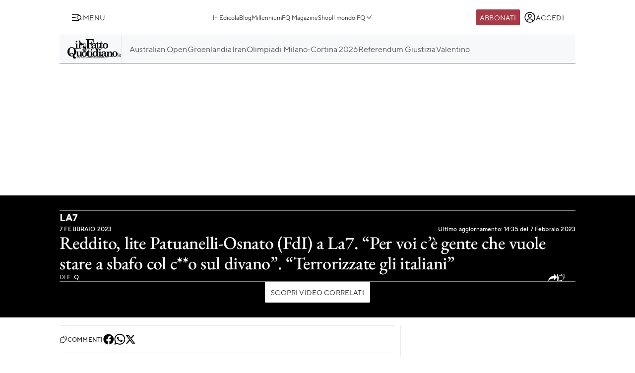

--- FILE ---
content_type: text/html; charset=UTF-8
request_url: https://www.ilfattoquotidiano.it/2023/02/07/reddito-lite-patuanelli-osnato-fdi-a-la7-per-voi-ce-gente-che-vuole-stare-a-sbafo-col-co-sul-divano-terrorizzate-gli-italiani/7032209/
body_size: 46307
content:

<!DOCTYPE html>
<html lang="it-IT" prefix="og: http://ogp.me/ns#">

<head>        <script>            window.fscUser = {                id: '0',                 level: 0            };            window.adsEnabled = true ;        </script>        
	<title>Reddito, lite Patuanelli-Osnato (FdI) a La7. “Per voi c’è gente che vuole stare a sbafo col c**o sul divano”. “Terrorizzate gli italiani” - Il Fatto Quotidiano</title>
	<meta charset="UTF-8">
	<meta name="viewport" content="width=device-width, initial-scale=1">

	<link rel="profile" href="http://gmpg.org/xfn/11">
	<link rel="pingback" href="https://www.admin.ilfattoquotidiano.it/xmlrpc.php">

	
	
		<link rel="preconnect" href="https://st.ilfattoquotidiano.it" crossorigin>

	<link rel="dns-prefetch" href="https://st.ilfattoquotidiano.it">
			<link rel="dns-prefetch" href="https://comments.ilfattoquotidiano.it" />
		

	<link rel="preload" href="https://st.ilfattoquotidiano.it/wp-content/themes/ifq-2025/assets/fq-www/css/main.css?f86d570209" as="style">

	<link rel="preload" href="https://st.ilfattoquotidiano.it/wp-content/themes/ifq-2025/assets/fq-www/js/main.js?30e8ebd2b5" as="script">

	<link rel="dns-prefetch" href="https://www.google-analytics.com" crossorigin />

	<link rel="dns-prefetch" href="https://securepubads.g.doubleclick.net" crossorigin />
	<link rel="dns-prefetch" href="https://c.amazon-adsystem.com" crossorigin />

			<link rel="preload" href="https://st.ilfattoquotidiano.it/wp-content/themes/ifq-2025/assets/fq-www/css/single.css?3fd5518836" as="style">

					<link rel="preconnect" href="https://cdn.jwplayer.com/" crossorigin>
		<link rel="preconnect" href="https://content.jwplatform.com" crossorigin>

	<!-- Inline critical style -->
	<style>
				/* TT Norms */

		/* Medium */
		@font-face {
			font-family: 'TT Norms';
			font-style: normal;
			font-weight: 500;
			font-display: swap;
			src: url(https://st.ilfattoquotidiano.it/wp-content/themes/ifq-2025/assets/fq-www/fonts/tt-norms/tt-norms-medium.woff2) format('woff2');
		}

		/* Bold */
		@font-face {
			font-family: 'TT Norms';
			font-style: normal;
			font-weight: 700;
			font-display: swap;
			src: url(https://st.ilfattoquotidiano.it/wp-content/themes/ifq-2025/assets/fq-www/fonts/tt-norms/tt-norms-bold.woff2) format('woff2');
		}

		/* Italic */
		@font-face {
			font-family: 'TT Norms';
			font-style: italic;
			font-weight: 400;
			font-display: swap;
			src: url(https://st.ilfattoquotidiano.it/wp-content/themes/ifq-2025/assets/fq-www/fonts/tt-norms/tt-norms-italic.woff2) format('woff2');
		}

		/* Standard */
		@font-face {
			font-family: 'TT Norms';
			font-style: normal;
			font-weight: 400;
			font-display: swap;
			src: url(https://st.ilfattoquotidiano.it/wp-content/themes/ifq-2025/assets/fq-www/fonts/tt-norms/tt-norms-regular.woff2) format('woff2');
		}

		/* EB Garamond */

		/* Italic */
		@font-face {
			font-family: 'EB Garamond';
			font-style: italic;
			font-weight: 400 800;
			font-display: swap;
			src: url(https://st.ilfattoquotidiano.it/wp-content/themes/ifq-2025/assets/fq-www/fonts/eb-garamond/eb-garamond-italic-variable-font.woff2) format('woff2');
		}

		/* Normal */
		@font-face {
			font-family: 'EB Garamond';
			font-style: normal;
			font-weight: 400 800;
			font-display: swap;
			src: url(https://st.ilfattoquotidiano.it/wp-content/themes/ifq-2025/assets/fq-www/fonts/eb-garamond/eb-garamond-variable-font.woff2) format('woff2');
		}
	</style>

	<meta name='robots' content='max-image-preview:large' />
	<style>img:is([sizes="auto" i], [sizes^="auto," i]) { contain-intrinsic-size: 3000px 1500px }</style>
	  <link rel="dns-prefetch" href="https://clickiocmp.com/" crossorigin />
  <link rel="preload" href="//clickiocmp.com/t/consent_240047.js" as="script">

  
        <script>
            let value = `; ${document.cookie}`;
            let parts = value.split(`; fqmetered=`);
            let number = 0;
            let fqmetered = null;
            let articles_meter_count = 0;
            

            if (parts.length === 2) {
                fqmetered = parts.pop().split(';').shift(); 
            }
            if (fqmetered) {
                fqmetered = JSON.parse(fqmetered);
                if (Array.isArray(fqmetered) && fqmetered.length > 0) {
                    if (typeof fqmetered[0].number === 'number' && !isNaN(fqmetered[0].number)) {
                        number = fqmetered[0].number;
                    }
                }
            }
            
            let data = {"event":"init","logged_in":false,"page_type":"redazione article video free","page_title":"Reddito, lite PatuanelliOsnato FdI a La7. Per voi c gente che vuole stare a sbafo col co sul divano. Terrorizzate gli italiani","page_title_lenght":148,"surface_type":"web standard","ads_enable":0,"traffic_type":"internal","site_lang":"it","page_section":"La7","articles_meter_count":0,"author":"F. Q.","date":"2023-02-07T14:29:25+01:00","days_since_publication":1077};
            
            if (document.cookie.includes('ifq_gtm_user_data')) {
                data.logged_in = true;
                // Estrarre il valore del cookie
                const cookies = document.cookie
                    .split('; ')
                    .reduce((acc, current) => {
                        const [key, value] = current.split('=');
                        acc[key] = decodeURIComponent(value);
                        return acc;
                    }, {});

                const base64Data = cookies['ifq_gtm_user_data'];

                try {
                    const jsonData = atob(base64Data);

                    const dataConfig = JSON.parse(jsonData);

                    if (dataConfig && typeof dataConfig === 'object') {
                        data = { ...data, ...dataConfig };
                    }

                    if (dataConfig.user_properties && dataConfig.user_properties.user_level) {
                        if (dataConfig.user_properties.user_level > 0) {
                            data.possible_subscriber = "Subscriber";
                        }
                    }
                } catch (error) {
                    console.log("Errore durante la decodifica o il parsing del cookie ifq_gtm_user_data:", error);
                }
            } else {
                data.logged_in = false;
            }

            if(number) {
                data.articles_meter_count = number;
            }
            
            if( data.possible_subscriber != 'Subscriber' ) {
                const maxMeteredPerMonth = 5;
                
                if (number >= maxMeteredPerMonth) {
                    data.possible_subscriber = 'Yes';
                } else {
                    data.possible_subscriber = 'No';
                }
            }

            if (window.adsEnabled) {
                data.ads_enabled = 1;
            }

            window.dataLayer = window.dataLayer || [];
            window.dataLayer.push(data);
        </script>
                <script>
            document.addEventListener('click', function(event) {
                if (event.target && event.target.matches('.cc-send-msg .cc-btn-primary')) {
                    window.dataLayer = window.dataLayer || [];
                    window.dataLayer = window.dataLayer || [];
                    window.dataLayer.push({
                        event: "comment_submit"
                    });
                }
            });
        </script>
            <script type="text/javascript" src="//cdn-4.convertexperiments.com/v1/js/10022390-10025692.js?environment=production"></script>
    <link rel="canonical" href="https://www.ilfattoquotidiano.it/2023/02/07/reddito-lite-patuanelli-osnato-fdi-a-la7-per-voi-ce-gente-che-vuole-stare-a-sbafo-col-co-sul-divano-terrorizzate-gli-italiani/7032209/" />
<meta property="og:locale" content="it_IT" />
<meta property="og:type" content="article" />
<meta property="og:title" content="Reddito, lite Patuanelli-Osnato (FdI) a La7. “Per voi c’è gente che vuole stare a sbafo col c**o sul divano”. “Terrorizzate gli italiani” - Il Fatto Quotidiano" />
<meta property="og:description" content="Polemica incandescente a Omnibus (La7) tra il senatore del M5s, Stefano Patuanelli, e il deputato di Fratelli d’Italia, Marco Osnato, sul reddito di cittadinanza. Il parlamentare meloniano, dopo aver criticato i provvedimenti del governo Conte Uno e Due in materia di lavoro, a partire dal Decreto Dignità, accusa l’ex ministro e il M5s di infarcire &hellip;" />
<meta property="og:url" content="https://www.ilfattoquotidiano.it/2023/02/07/reddito-lite-patuanelli-osnato-fdi-a-la7-per-voi-ce-gente-che-vuole-stare-a-sbafo-col-co-sul-divano-terrorizzate-gli-italiani/7032209/" />
<meta property="og:site_name" content="Il Fatto Quotidiano" />
<meta property="article:publisher" content="https://www.facebook.com/ilFattoQuotidiano" />
<meta property="article:tag" content="Fratelli d&#039;Italia" />
<meta property="article:tag" content="Governo Meloni" />
<meta property="article:tag" content="Movimento 5 Stelle" />
<meta property="article:tag" content="Reddito Cittadinanza" />
<meta property="article:tag" content="Stefano Patuanelli" />
<meta property="article:section" content="La7" />
<meta property="article:published_time" content="2023-02-07T14:29:25+01:00" />
<meta property="article:modified_time" content="2023-02-07T14:35:24+01:00" />
<meta property="og:updated_time" content="2023-02-07T14:35:24+01:00" />
<meta property="fb:app_id" content="222559857810775" />
<meta property="og:image" content="https://st.ilfattoquotidiano.it/wp-content/uploads/2023/02/07/patuanelli_osnato_def_1200.jpg" />
<meta property="og:image:secure_url" content="https://st.ilfattoquotidiano.it/wp-content/uploads/2023/02/07/patuanelli_osnato_def_1200.jpg" />
<meta property="og:image:width" content="1200" />
<meta property="og:image:height" content="630" />
<meta property="fb:pages" content="132707500076838" />
<meta name="twitter:card" content="summary_large_image" />
<meta name="twitter:description" content="Polemica incandescente a Omnibus (La7) tra il senatore del M5s, Stefano Patuanelli, e il deputato di Fratelli d’Italia, Marco Osnato, sul reddito di cittadinanza. Il parlamentare meloniano, dopo aver criticato i provvedimenti del governo Conte Uno e Due in materia di lavoro, a partire dal Decreto Dignità, accusa l’ex ministro e il M5s di infarcire [&hellip;]" />
<meta name="twitter:title" content="Reddito, lite Patuanelli-Osnato (FdI) a La7. “Per voi c’è gente che vuole stare a sbafo col c**o sul divano”. “Terrorizzate gli italiani” - Il Fatto Quotidiano" />
<meta name="twitter:site" content="@fattoquotidiano" />
<meta name="twitter:image" content="https://st.ilfattoquotidiano.it/wp-content/uploads/2023/02/07/patuanelli_osnato_def_1200.jpg" />
<meta name="twitter:creator" content="@fattoquotidiano" />
<link rel='dns-prefetch' href='//st.ilfattoquotidiano.it' />
<link rel="alternate" type="application/rss+xml" title="Il Fatto Quotidiano &raquo; Feed" href="https://www.ilfattoquotidiano.it/feed/" />
<link rel="alternate" type="application/rss+xml" title="Il Fatto Quotidiano &raquo; Feed dei commenti" href="https://www.ilfattoquotidiano.it/comments/feed/" />

<!-- TCF stub -->
<script type="text/javascript">
  !function(){"use strict";var t,e,o=(t=function(t){function e(t){return(e="function"==typeof Symbol&&"symbol"==typeof Symbol.iterator?function(t){return typeof t}:function(t){return t&&"function"==typeof Symbol&&t.constructor===Symbol&&t!==Symbol.prototype?"symbol":typeof t})(t)}t.exports=function(){for(var t,o,n=[],r=window,a=r;a;){try{if(a.frames.__tcfapiLocator){t=a;break}}catch(t){}if(a===r.top)break;a=a.parent}t||(function t(){var e=r.document,o=!!r.frames.__tcfapiLocator;if(!o)if(e.body){var n=e.createElement("iframe");n.style.cssText="display:none",n.name="__tcfapiLocator",e.body.appendChild(n)}else setTimeout(t,5);return!o}(),r.__tcfapi=function(){for(var t=arguments.length,e=new Array(t),r=0;r<t;r++)e[r]=arguments[r];if(!e.length)return n;"setGdprApplies"===e[0]?e.length>3&&2===parseInt(e[1],10)&&"boolean"==typeof e[3]&&(o=e[3],"function"==typeof e[2]&&e[2]("set",!0)):"ping"===e[0]?"function"==typeof e[2]&&e[2]({gdprApplies:o,cmpLoaded:!1,cmpStatus:"stub"}):n.push(e)},r.addEventListener("message",(function(t){var o="string"==typeof t.data,n={};if(o)try{n=JSON.parse(t.data)}catch(t){}else n=t.data;var r="object"===e(n)&&null!==n?n.__tcfapiCall:null;r&&window.__tcfapi(r.command,r.version,(function(e,n){var a={__tcfapiReturn:{returnValue:e,success:n,callId:r.callId}};t&&t.source&&t.source.postMessage&&t.source.postMessage(o?JSON.stringify(a):a,"*")}),r.parameter)}),!1))}},t(e={exports:{}}),e.exports);o()}();
  </script>

  <!-- Default Consent Mode config -->
  <script>
      window.dataLayer = window.dataLayer || [];
      function gtag(){dataLayer.push(arguments);}
      gtag('consent', 'default', {
          'ad_storage': 'granted',
          'analytics_storage': 'granted',
          'functionality_storage': 'granted',
          'personalization_storage': 'granted',
          'security_storage': 'granted',
          'ad_user_data': 'granted',
          'ad_personalization': 'granted',
          'wait_for_update': 1500
      });
      gtag('consent', 'default', {
          'region': ['AT', 'BE', 'BG', 'HR', 'CY', 'CZ', 'DK', 'EE', 'FI', 'FR', 'DE', 'GR', 'HU', 'IS', 'IE', 'IT', 'LV', 'LI', 'LT', 'LU', 'MT', 'NL', 'NO', 'PL', 'PT', 'RO', 'SK', 'SI', 'ES', 'SE', 'GB', 'CH'],
          'ad_storage': 'denied',
          'analytics_storage': 'denied',
          'functionality_storage': 'denied',
          'personalization_storage': 'denied',
          'security_storage': 'denied',
          'ad_user_data': 'denied',
          'ad_personalization': 'denied',
          'wait_for_update': 1500
      });
      gtag('set', 'ads_data_redaction', true);
      gtag('set', 'url_passthrough', false);
      (function(){
          const s={adStorage:{storageName:"ad_storage",serialNumber:0},analyticsStorage:{storageName:"analytics_storage",serialNumber:1},functionalityStorage:{storageName:"functionality_storage",serialNumber:2},personalizationStorage:{storageName:"personalization_storage",serialNumber:3},securityStorage:{storageName:"security_storage",serialNumber:4},adUserData:{storageName:"ad_user_data",serialNumber:5},adPersonalization:{storageName:"ad_personalization",serialNumber:6}};let c=localStorage.getItem("__lxG__consent__v2");if(c){c=JSON.parse(c);if(c&&c.cls_val)c=c.cls_val;if(c)c=c.split("|");if(c&&c.length&&typeof c[14]!==undefined){c=c[14].split("").map(e=>e-0);if(c.length){let t={};Object.values(s).sort((e,t)=>e.serialNumber-t.serialNumber).forEach(e=>{t[e.storageName]=c[e.serialNumber]?"granted":"denied"});gtag("consent","update",t)}}}
          if(Math.random() < 0.05) {if (window.dataLayer && (window.dataLayer.some(e => e[0] === 'js' && e[1] instanceof Date) || window.dataLayer.some(e => e['event'] === 'gtm.js' && e['gtm.start'] == true ))) {document.head.appendChild(document.createElement('img')).src = "//clickiocdn.com/utr/gtag/?sid=240047";}}
      })();
  </script>

  <script>
    window._cmp = {
      debug: false,
      consentExpressed: false,
      consentNeeded: true,
      purposeOneConsent: false,
      googleConsent: false,
      consentData: [],
      setConsentData: function(consentState) {

        window._cmp.debug && console.log("%c[cmp]", "background: rgb(140, 4, 4); color: white", "setting consentState:", consentState);

        /**
         * Compatibility with previous control flow
         */
        document.addEventListener('consentExpressed', function(evt) {
          window._cmp.debug && console.log("%c[cmp]", "background: rgb(140, 4, 4); color: white", "dispatching gdpr-initADV event for retro-compatibility");
          var ev = document.createEvent('Event');
          ev.initEvent('gdpr-initADV', true, true);
          document.dispatchEvent(ev);
        });
        window._hasConsentExpressedBeenDispatched = false;
        window._cmp.consentExpressed = true;
        window._cmp.purposeOneConsent = window.__lxG__consent__.getPurposeOneAllowed();
        window._cmp.googleConsent = window.__lxG__consent__.getGoogleConsentMode();

        if (consentState !== null) {
          __tcfapi('getTCData', 2, function(tcData, success) {
            if (success) {
              window._cmp.debug && console.log("%c[cmp]", "background: rgb(140, 4, 4); color: white", "getTCData success:", tcData);
              window._cmp.consentData = tcData.vendor.consents;
              var consentExpressed = new CustomEvent("consentExpressed", {
                detail: {
                  consentNeeded: true,
                  purposes: tcData.purpose.consents
                }
              });
              if (document.readyState === "interactive" || document.readyState === "complete" || document.readyState === "loaded") {
                window._cmp.debug && console.log("%c[cmp]", "background: rgb(140, 4, 4); color: white", "document ready - dispatching consentExpressed event", consentExpressed);
                if (!window._hasConsentExpressedBeenDispatched) {
                  window._hasConsentExpressedBeenDispatched = true;
                  document.dispatchEvent(consentExpressed);
                }
              } else {
                window._cmp.debug && console.log("%c[cmp]", "background: rgb(140, 4, 4); color: white", "document not ready ??? - document.readyState:", document.readyState);
                window.addEventListener('DOMContentLoaded', function(event) {
                  window._cmp.debug && console.log("%c[cmp]", "background: rgb(140, 4, 4); color: white", "DOMContentLoaded - dispatching consentExpressed event", consentExpressed);
                  if (!window._hasConsentExpressedBeenDispatched) {
                    window._hasConsentExpressedBeenDispatched = true;
                    document.dispatchEvent(consentExpressed);
                  }
                });
              }

            } else {
              window._cmp.debug && console.log("%c[cmp]", "background: rgb(140, 4, 4); color: white", "getTCData failure");
            }
          });
        } else {
          window._cmp.consentNeeded = false;
          var consentExpressed = new CustomEvent("consentExpressed", {
            detail: {
              consentNeeded: false
            }
          });
          if (document.readyState === "complete" || document.readyState === "loaded") {
            window._cmp.debug && console.log("%c[cmp]", "background: rgb(140, 4, 4); color: white", "document ready - dispatching consentExpressed event for non-EEA user", consentExpressed);
            if (!window._hasConsentExpressedBeenDispatched) {
              
              setTimeout(function(){
                window._hasConsentExpressedBeenDispatched = true;
              document.dispatchEvent(consentExpressed);
            },10000);
            }
          } else {
            window.addEventListener('DOMContentLoaded', function(event) {
              window._cmp.debug && console.log("%c[cmp]", "background: rgb(140, 4, 4); color: white", "DOMContentLoaded - dispatching consentExpressed event for non-EEA user", consentExpressed);
              if (!window._hasConsentExpressedBeenDispatched) {
                setTimeout(function(){
                window._hasConsentExpressedBeenDispatched = true;
                document.dispatchEvent(consentExpressed);
              },10000);
              }
            });
          }
        }

      }
    };

    (window.__lxG__consent__ = window.__lxG__consent__ || {}).consentCallback = function(consentState) {

      if (consentState === null) {
        console.log('[GDPR] => non EEA user - no consent needed\n-------------------------');
        window._cmp.setConsentData(consentState);
        return;
      }
      switch (consentState) {
        case 1:
          console.log('[GDPR] => consent expressed\n-------------------------');
          window._cmp.setConsentData(consentState);
          break;
        case 0:
          console.log('[GDPR] => consent rejected\n-------------------------');
          break;
        case -1:
        default:
          console.log('[GDPR] => consent pending\n-------------------------');
          break;
      }
    }
  </script>
  <script async src='//clickiocmp.com/t/consent_240047.js' id='cmp-script'></script>
          <!-- Google Tag Manager -->
        <script>(function(w,d,s,l,i){w[l]=w[l]||[];w[l].push({'gtm.start':
        new Date().getTime(),event:'gtm.js'});var f=d.getElementsByTagName(s)[0],
        j=d.createElement(s),dl=l!='dataLayer'?'&l='+l:'';j.async=true;j.src=
        'https://www.googletagmanager.com/gtm.js?id='+i+dl;f.parentNode.insertBefore(j,f);
        })(window,document,'script','dataLayer','GTM-NF66NQGQ');</script>
        <!-- End Google Tag Manager -->
        <link rel="alternate" type="application/rss+xml" title="Il Fatto Quotidiano &raquo; Reddito, lite Patuanelli-Osnato (FdI) a La7. “Per voi c’è gente che vuole stare a sbafo col c**o sul divano”. “Terrorizzate gli italiani” Feed dei commenti" href="https://www.ilfattoquotidiano.it/2023/02/07/reddito-lite-patuanelli-osnato-fdi-a-la7-per-voi-ce-gente-che-vuole-stare-a-sbafo-col-co-sul-divano-terrorizzate-gli-italiani/7032209/feed/" />
    <script>
        if (typeof window.fscUser !== 'undefined') {
            if (window.adsEnabled) {
                window.adsEnabled = !(typeof ifq_article_no_adv !== 'undefined' && ifq_article_no_adv == true);
            }
        } else {
            window.fscUser = { id: 0, level: 0 };


            window.adsEnabled = (function () {
                // disable adv for sponsored articles
                if (typeof ifq_article_no_adv !== 'undefined' && ifq_article_no_adv == true) {
                    return false;
                }
                var retval = true;
                var cookieName = 'ifq-premium';
                var c = document.cookie.match('(^|;)\\s*' + cookieName + '\\s*=\\s*([^;]+)');
                // if cookie exists & value >= 1 then disable ads
                if (c && c.length > 1) {
                    cval = c.pop();
                    csplit = cval.split('%3A');
                    if (csplit.length > 2) {
                        var mlevel = parseInt(csplit[2], 10);
                        if (csplit[2] == mlevel && (mlevel == 1 || mlevel == 2 || mlevel == 4 || mlevel == 8)) {
                            retval = false;
                        }
                        window.fscUser.level = mlevel;
                        window.fscUser.id = csplit[0];
                    }
                }

                return retval;
            })();
        }
            </script>
        <link rel="preload" as="script" href="https://s.fluxtech.ai/s/ilfattoquotidiano/flux.js">
    <script>

      window.googletag = window.googletag || {};
      window.googletag.cmd = window.googletag.cmd || [];
      window._flux_active = true;
      window.ifq_dfp_slot = function(slot_id, separate_auction) {
        console.log(`[ifq-flx] doing nothing for`, slot_id)
      };
      window._flux_config = {"section":"fq-web","category":"la-7","pagetype":"video article","class":"ifq-adv","categories":["politica-palazzo","fratelli-ditalia","governo-meloni","movimento-5-stelle","reddito-cittadinanza","stefano-patuanelli"],"paywalled":false};


      if (typeof window.fscUser !== "undefined" && window.fscUser.id) {
                window._flux_config.uid = window.fscUser.id;
      } else if (typeof ifq_userdata !== "undefined" && ifq_userdata.user_id) {
                window._flux_config.uid = ifq_userdata.user_id;
      }
      if(typeof window.fscUser !== "undefined" && window.fscUser.level){
        switch(window.fscUser.level){
          case 1:
            window._flux_config.userType = 'contributor';
            break;
          case 2:
          case 4:
            window._flux_config.userType = 'subscriber';
            break;
          case 8:
            window._flux_config.userType = 'subscriber,socio';
            break;
          case 12:
          case 16:
            window._flux_config.userType = 'internal';
            break;
            default:
            window._flux_config.userType = window.fscUser.id?'non-subscribed':null;
        }
      }
      //var ifq_user_id = (typeof getUserId === 'function') ? getUserId() : null;

      window._ifq_dfp = window._ifq_dfp || window._flx || {};
    </script>
      <script>
        var ifq_section = "rubriche-varie";
    </script>
    <style id='classic-theme-styles-inline-css'>
/*! This file is auto-generated */
.wp-block-button__link{color:#fff;background-color:#32373c;border-radius:9999px;box-shadow:none;text-decoration:none;padding:calc(.667em + 2px) calc(1.333em + 2px);font-size:1.125em}.wp-block-file__button{background:#32373c;color:#fff;text-decoration:none}
</style>
<style id='global-styles-inline-css'>
:root{--wp--preset--aspect-ratio--square: 1;--wp--preset--aspect-ratio--4-3: 4/3;--wp--preset--aspect-ratio--3-4: 3/4;--wp--preset--aspect-ratio--3-2: 3/2;--wp--preset--aspect-ratio--2-3: 2/3;--wp--preset--aspect-ratio--16-9: 16/9;--wp--preset--aspect-ratio--9-16: 9/16;--wp--preset--color--black: #000000;--wp--preset--color--cyan-bluish-gray: #abb8c3;--wp--preset--color--white: #ffffff;--wp--preset--color--pale-pink: #f78da7;--wp--preset--color--vivid-red: #cf2e2e;--wp--preset--color--luminous-vivid-orange: #ff6900;--wp--preset--color--luminous-vivid-amber: #fcb900;--wp--preset--color--light-green-cyan: #7bdcb5;--wp--preset--color--vivid-green-cyan: #00d084;--wp--preset--color--pale-cyan-blue: #8ed1fc;--wp--preset--color--vivid-cyan-blue: #0693e3;--wp--preset--color--vivid-purple: #9b51e0;--wp--preset--gradient--vivid-cyan-blue-to-vivid-purple: linear-gradient(135deg,rgba(6,147,227,1) 0%,rgb(155,81,224) 100%);--wp--preset--gradient--light-green-cyan-to-vivid-green-cyan: linear-gradient(135deg,rgb(122,220,180) 0%,rgb(0,208,130) 100%);--wp--preset--gradient--luminous-vivid-amber-to-luminous-vivid-orange: linear-gradient(135deg,rgba(252,185,0,1) 0%,rgba(255,105,0,1) 100%);--wp--preset--gradient--luminous-vivid-orange-to-vivid-red: linear-gradient(135deg,rgba(255,105,0,1) 0%,rgb(207,46,46) 100%);--wp--preset--gradient--very-light-gray-to-cyan-bluish-gray: linear-gradient(135deg,rgb(238,238,238) 0%,rgb(169,184,195) 100%);--wp--preset--gradient--cool-to-warm-spectrum: linear-gradient(135deg,rgb(74,234,220) 0%,rgb(151,120,209) 20%,rgb(207,42,186) 40%,rgb(238,44,130) 60%,rgb(251,105,98) 80%,rgb(254,248,76) 100%);--wp--preset--gradient--blush-light-purple: linear-gradient(135deg,rgb(255,206,236) 0%,rgb(152,150,240) 100%);--wp--preset--gradient--blush-bordeaux: linear-gradient(135deg,rgb(254,205,165) 0%,rgb(254,45,45) 50%,rgb(107,0,62) 100%);--wp--preset--gradient--luminous-dusk: linear-gradient(135deg,rgb(255,203,112) 0%,rgb(199,81,192) 50%,rgb(65,88,208) 100%);--wp--preset--gradient--pale-ocean: linear-gradient(135deg,rgb(255,245,203) 0%,rgb(182,227,212) 50%,rgb(51,167,181) 100%);--wp--preset--gradient--electric-grass: linear-gradient(135deg,rgb(202,248,128) 0%,rgb(113,206,126) 100%);--wp--preset--gradient--midnight: linear-gradient(135deg,rgb(2,3,129) 0%,rgb(40,116,252) 100%);--wp--preset--font-size--small: 13px;--wp--preset--font-size--medium: 20px;--wp--preset--font-size--large: 36px;--wp--preset--font-size--x-large: 42px;--wp--preset--spacing--20: 0.44rem;--wp--preset--spacing--30: 0.67rem;--wp--preset--spacing--40: 1rem;--wp--preset--spacing--50: 1.5rem;--wp--preset--spacing--60: 2.25rem;--wp--preset--spacing--70: 3.38rem;--wp--preset--spacing--80: 5.06rem;--wp--preset--shadow--natural: 6px 6px 9px rgba(0, 0, 0, 0.2);--wp--preset--shadow--deep: 12px 12px 50px rgba(0, 0, 0, 0.4);--wp--preset--shadow--sharp: 6px 6px 0px rgba(0, 0, 0, 0.2);--wp--preset--shadow--outlined: 6px 6px 0px -3px rgba(255, 255, 255, 1), 6px 6px rgba(0, 0, 0, 1);--wp--preset--shadow--crisp: 6px 6px 0px rgba(0, 0, 0, 1);}:where(.is-layout-flex){gap: 0.5em;}:where(.is-layout-grid){gap: 0.5em;}body .is-layout-flex{display: flex;}.is-layout-flex{flex-wrap: wrap;align-items: center;}.is-layout-flex > :is(*, div){margin: 0;}body .is-layout-grid{display: grid;}.is-layout-grid > :is(*, div){margin: 0;}:where(.wp-block-columns.is-layout-flex){gap: 2em;}:where(.wp-block-columns.is-layout-grid){gap: 2em;}:where(.wp-block-post-template.is-layout-flex){gap: 1.25em;}:where(.wp-block-post-template.is-layout-grid){gap: 1.25em;}.has-black-color{color: var(--wp--preset--color--black) !important;}.has-cyan-bluish-gray-color{color: var(--wp--preset--color--cyan-bluish-gray) !important;}.has-white-color{color: var(--wp--preset--color--white) !important;}.has-pale-pink-color{color: var(--wp--preset--color--pale-pink) !important;}.has-vivid-red-color{color: var(--wp--preset--color--vivid-red) !important;}.has-luminous-vivid-orange-color{color: var(--wp--preset--color--luminous-vivid-orange) !important;}.has-luminous-vivid-amber-color{color: var(--wp--preset--color--luminous-vivid-amber) !important;}.has-light-green-cyan-color{color: var(--wp--preset--color--light-green-cyan) !important;}.has-vivid-green-cyan-color{color: var(--wp--preset--color--vivid-green-cyan) !important;}.has-pale-cyan-blue-color{color: var(--wp--preset--color--pale-cyan-blue) !important;}.has-vivid-cyan-blue-color{color: var(--wp--preset--color--vivid-cyan-blue) !important;}.has-vivid-purple-color{color: var(--wp--preset--color--vivid-purple) !important;}.has-black-background-color{background-color: var(--wp--preset--color--black) !important;}.has-cyan-bluish-gray-background-color{background-color: var(--wp--preset--color--cyan-bluish-gray) !important;}.has-white-background-color{background-color: var(--wp--preset--color--white) !important;}.has-pale-pink-background-color{background-color: var(--wp--preset--color--pale-pink) !important;}.has-vivid-red-background-color{background-color: var(--wp--preset--color--vivid-red) !important;}.has-luminous-vivid-orange-background-color{background-color: var(--wp--preset--color--luminous-vivid-orange) !important;}.has-luminous-vivid-amber-background-color{background-color: var(--wp--preset--color--luminous-vivid-amber) !important;}.has-light-green-cyan-background-color{background-color: var(--wp--preset--color--light-green-cyan) !important;}.has-vivid-green-cyan-background-color{background-color: var(--wp--preset--color--vivid-green-cyan) !important;}.has-pale-cyan-blue-background-color{background-color: var(--wp--preset--color--pale-cyan-blue) !important;}.has-vivid-cyan-blue-background-color{background-color: var(--wp--preset--color--vivid-cyan-blue) !important;}.has-vivid-purple-background-color{background-color: var(--wp--preset--color--vivid-purple) !important;}.has-black-border-color{border-color: var(--wp--preset--color--black) !important;}.has-cyan-bluish-gray-border-color{border-color: var(--wp--preset--color--cyan-bluish-gray) !important;}.has-white-border-color{border-color: var(--wp--preset--color--white) !important;}.has-pale-pink-border-color{border-color: var(--wp--preset--color--pale-pink) !important;}.has-vivid-red-border-color{border-color: var(--wp--preset--color--vivid-red) !important;}.has-luminous-vivid-orange-border-color{border-color: var(--wp--preset--color--luminous-vivid-orange) !important;}.has-luminous-vivid-amber-border-color{border-color: var(--wp--preset--color--luminous-vivid-amber) !important;}.has-light-green-cyan-border-color{border-color: var(--wp--preset--color--light-green-cyan) !important;}.has-vivid-green-cyan-border-color{border-color: var(--wp--preset--color--vivid-green-cyan) !important;}.has-pale-cyan-blue-border-color{border-color: var(--wp--preset--color--pale-cyan-blue) !important;}.has-vivid-cyan-blue-border-color{border-color: var(--wp--preset--color--vivid-cyan-blue) !important;}.has-vivid-purple-border-color{border-color: var(--wp--preset--color--vivid-purple) !important;}.has-vivid-cyan-blue-to-vivid-purple-gradient-background{background: var(--wp--preset--gradient--vivid-cyan-blue-to-vivid-purple) !important;}.has-light-green-cyan-to-vivid-green-cyan-gradient-background{background: var(--wp--preset--gradient--light-green-cyan-to-vivid-green-cyan) !important;}.has-luminous-vivid-amber-to-luminous-vivid-orange-gradient-background{background: var(--wp--preset--gradient--luminous-vivid-amber-to-luminous-vivid-orange) !important;}.has-luminous-vivid-orange-to-vivid-red-gradient-background{background: var(--wp--preset--gradient--luminous-vivid-orange-to-vivid-red) !important;}.has-very-light-gray-to-cyan-bluish-gray-gradient-background{background: var(--wp--preset--gradient--very-light-gray-to-cyan-bluish-gray) !important;}.has-cool-to-warm-spectrum-gradient-background{background: var(--wp--preset--gradient--cool-to-warm-spectrum) !important;}.has-blush-light-purple-gradient-background{background: var(--wp--preset--gradient--blush-light-purple) !important;}.has-blush-bordeaux-gradient-background{background: var(--wp--preset--gradient--blush-bordeaux) !important;}.has-luminous-dusk-gradient-background{background: var(--wp--preset--gradient--luminous-dusk) !important;}.has-pale-ocean-gradient-background{background: var(--wp--preset--gradient--pale-ocean) !important;}.has-electric-grass-gradient-background{background: var(--wp--preset--gradient--electric-grass) !important;}.has-midnight-gradient-background{background: var(--wp--preset--gradient--midnight) !important;}.has-small-font-size{font-size: var(--wp--preset--font-size--small) !important;}.has-medium-font-size{font-size: var(--wp--preset--font-size--medium) !important;}.has-large-font-size{font-size: var(--wp--preset--font-size--large) !important;}.has-x-large-font-size{font-size: var(--wp--preset--font-size--x-large) !important;}
:where(.wp-block-post-template.is-layout-flex){gap: 1.25em;}:where(.wp-block-post-template.is-layout-grid){gap: 1.25em;}
:where(.wp-block-columns.is-layout-flex){gap: 2em;}:where(.wp-block-columns.is-layout-grid){gap: 2em;}
:root :where(.wp-block-pullquote){font-size: 1.5em;line-height: 1.6;}
</style>
<link rel='stylesheet' id='www-main-style-css' href='https://st.ilfattoquotidiano.it/wp-content/themes/ifq-2025/assets/fq-www/css/main.css?f86d570209' media='all' />
<link rel='stylesheet' id='www-single-style-css' href='https://st.ilfattoquotidiano.it/wp-content/themes/ifq-2025/assets/fq-www/css/single.css?3fd5518836' media='all' />
<script type="module" src="https://st.ilfattoquotidiano.it/wp-content/themes/ifq-2025/assets/fq-www/js/main.js?30e8ebd2b5" id="www-main-script-js"></script>
       
<script async src="https://www.googletagmanager.com/gtag/js?id=G-G0NREHKDW9"></script>

<script>
    /**
     * GA4 plugin Array
(
    [0] => G-G0NREHKDW9
)
     */
    function getCookieValueForG4(name)
    {
      const regex = new RegExp(`(^| )${name}=([^;]+)`)
      const match = document.cookie.match(regex)
      if (match) {
        return decodeURIComponent(match[2]);
      }
      else{
        return null;
      }
    }
    /*function ifqConsentModeFromCookie(type='update'){
        var iubenda_cookie = getCookieValueForG4('_iub_cs-18190831');
        if(iubenda_cookie == null){
            gtag('consent', type, {
                'ad_storage': 'denied', // consent 5
                'ad_user_data': 'denied', //  5
                'ad_personalization': 'denied', // 5
                'analytics_storage': 'denied' // consent 4
            });
            gtag('set', 'ads_data_redaction', true);

        }else{
            iubenda_cookie = JSON.parse(iubenda_cookie);
            gtag('consent', type, {
                'ad_storage': iubenda_cookie.purposes[5] ? 'granted':'denied', // consent 5
                'ad_user_data': iubenda_cookie.purposes[5] ? 'granted':'denied', //  5
                'ad_personalization': iubenda_cookie.purposes[5] ? 'granted':'denied', // 5
                'analytics_storage': iubenda_cookie.purposes[4] ? 'granted':'denied' // consent 4
            });
            gtag('set', 'ads_data_redaction', iubenda_cookie.purposes[5] ? false:true);

        }
    }*/
    window.dataLayer = window.dataLayer || [];
    function gtag() { dataLayer.push(arguments); }

    //ifqConsentModeFromCookie('default');



    gtag('set', 'url_passthrough', true);
    if(window._cmp && window._cmp.consentExpressed ){
        //ifqConsentModeFromCookie();
    }
      gtag('js', new Date());
    var customMap = {
        'dimension1': ((typeof window.ifq_in_app_browser !== 'undefined') && window.ifq_in_app_browser == 'facebook') ? window.ifq_in_app_browser : 'None'
    }
    if (typeof (window.fscUser) !== "undefined" && typeof (window.fscUser.level) !== "undefined" && window.fscUser.id != 0 ) {
        customMap['dimension3'] = window.fscUser.level;
    }

    var commonConfig = {"transport_type":"beacon","anonymize_ip":true,"page_title":"Reddito, lite Patuanelli-Osnato (FdI) a La7. \u201cPer voi c\u2019\u00e8 gente che vuole stare a sbafo col c**o sul divano\u201d. \u201cTerrorizzate gli italiani\u201d","link_attribution":{"cookie_name":"ifq_ela","cookie_expires":60,"levels":5},"page_type":"post-video","content_group1":"COLLABORATOREGENERICO"};

    if (typeof window.adsEnabled !== 'undefined' && !window.adsEnabled) {
        commonConfig['ads_enabled'] = 1;
    }
    if (typeof (window.fscUser) !== "undefined" && typeof (window.fscUser.level) !== "undefined" && window.fscUser.id != 0 ) {
        commonConfig['user_level'] = window.fscUser.level;
    }

    commonConfig['custom_map'] = customMap;
    if (typeof window.adsEnabled !== 'undefined' && !window.adsEnabled) {
        commonConfig['content_group3'] = 1;
    }

        gtag('config', 'G-G0NREHKDW9', commonConfig);
    
</script>
        <meta name="google-signin-client_id" content="476465295171-69hs7d4aa94kjnmj55bnmjm8drg4dslm.apps.googleusercontent.com">
        <script src="https://apis.google.com/js/platform.js?onload=ifq_googlesignin_init" async defer></script>
        <script>
            function ifq_googlesignin_init() {
                gapi.load('auth2', function () { // Ready. });
                    gapi.auth2.init({client_id: "476465295171-69hs7d4aa94kjnmj55bnmjm8drg4dslm.apps.googleusercontent.com",cookie_policy:"https://ilfattoquotidiano.it"}).then(function(){
                        if(document.getElementById('ifq-signin2') != null){
                            gapi.signin2.render('ifq-signin2',{onSuccess:'ifqOnGSignIn'});
                        }
                    });

                });
            }
            </script>
                <script>
            document.addEventListener("DOMContentLoaded", function(){
                if(document.querySelector('body .action-logout') != null) {
                    document.querySelector('body .action-logout').addEventListener('click', function(){
                    var auth2 = gapi.auth2.getAuthInstance();
                    auth2.signOut().then(function () {
                        console.log('User signed out.');
                    });
                })
                }
                

            });
            /*jQuery(document).ready(function () {
                jQuery('body').on('click','.action-logout',function () {
                });
            });*/
        </script>
                <link rel="image_src" href="https://st.ilfattoquotidiano.it/wp-content/uploads/2023/02/07/patuanelli_osnato_def_1200.jpg" />
                    <script type="application/ld+json">
                        {"@type":"NewsArticle","name":"Reddito, lite Patuanelli-Osnato (FdI) a La7. \u201cPer voi c\u2019\u00e8 gente che vuole stare a sbafo col c**o sul divano\u201d. \u201cTerrorizzate gli italiani\u201d","url":"https:\/\/www.ilfattoquotidiano.it\/2023\/02\/07\/reddito-lite-patuanelli-osnato-fdi-a-la7-per-voi-ce-gente-che-vuole-stare-a-sbafo-col-co-sul-divano-terrorizzate-gli-italiani\/7032209\/","publisher":{"@type":"Organization","name":"Il Fatto Quotidiano","logo":{"@type":"ImageObject","url":"https:\/\/st.ilfattoquotidiano.it\/wp-content\/themes\/ifq-2025\/assets\/icons\/touch_196.png"}},"@context":"http:\/\/schema.org","mainEntityOfPage":"https:\/\/www.ilfattoquotidiano.it\/2023\/02\/07\/reddito-lite-patuanelli-osnato-fdi-a-la7-per-voi-ce-gente-che-vuole-stare-a-sbafo-col-co-sul-divano-terrorizzate-gli-italiani\/7032209\/","headline":"Reddito, lite Patuanelli-Osnato (FdI) a La7. \u201cPer voi c\u2019\u00e8 gente che vuole stare a sbafo col c**o sul\u2026","datePublished":"2023-02-07T14:29:25+01:00","dateModified":"2023-02-07T14:35:24+01:00","author":{"@type":"Organization","name":"Il Fatto Quotidiano","url":"https:\/\/www.ilfattoquotidiano.it\/autori\/collaboratoregenerico\/"},"image":{"@type":"ImageObject","url":"https:\/\/st.ilfattoquotidiano.it\/wp-content\/uploads\/2023\/02\/07\/patuanelli_osnato_def_1200.jpg","width":1200,"height":630},"articleSection":"La7","isAccessibleForFree":"True"}                    </script>
                        <script type="application/ld+json">
                        {"@context":"http:\/\/schema.org","@type":["VideoObject"],"name":"Reddito, lite Patuanelli-Osnato (FdI) a La7. \u201cPer voi c\u2019\u00e8 gente che vuole stare a sbafo col c**o sul divano\u201d. \u201cTerrorizzate gli italiani\u201d","description":"Polemica incandescente a Omnibus (La7) tra il senatore del M5s, Stefano Patuanelli, e il deputato di Fratelli d\u2019Italia, Marco Osnato, sul reddito di cittadinanza. Il parlamentare meloniano, dopo aver criticato i provvedimenti del governo Conte Uno e Due in materia di lavoro, a partire dal Decreto Dignit\u00e0, accusa l\u2019ex ministro e il M5s di infarcire [&hellip;]","thumbnailUrl":"https:\/\/st.ilfattoquotidiano.it\/wp-content\/uploads\/2023\/02\/07\/patuanelli_osnato_def_1200.jpg","uploadDate":"2023-02-07T14:29:25+01:00","duration":"PM00H01M57S","embedUrl":"https:\/\/cdn.jwplayer.com\/videos\/BXeq8Ifd-DGOVPaTh.mp4","image":{"@type":"ImageObject","url":"https:\/\/st.ilfattoquotidiano.it\/wp-content\/uploads\/2023\/02\/07\/patuanelli_osnato_def_1200.jpg","width":1200,"height":630},"publisher":{"@type":"Organization","name":"Il Fatto Quotidiano"},"isAccessibleForFree":true}                    </script>
                  <!-- WP bannerize Custom CSS -->
      <style type="text/css">
			.wp_bannerize.floor_adv { display: block }	</style>
      <!-- WP bannerize Custom CSS -->
        <style>
    .ifq-section-category .special:before {
        content: "sponsorizzato";
        background: white;
        font-family: 'TT Norms';
        text-transform: uppercase;
        font-size: 0.7em;
        position: absolute;
        right: 2px;
        border: solid 1px black;
        padding: 2px;
        top: 2px;
    }
    .ifq-section-category .special{
        position:relative;
    }
    </style>
        <script type="application/ld+json">
            {"@context":"http:\/\/schema.org","@type":"BreadcrumbList","itemListElement":[{"@type":"ListItem","position":1,"name":"Home","item":"https:\/\/www.ilfattoquotidiano.it"},{"@type":"ListItem","position":2,"name":"Reddito, lite Patuanelli-Osnato (FdI) a La7. \u201cPer voi c\u2019\u00e8 gente che vuole stare a sbafo col c**o sul divano\u201d. \u201cTerrorizzate gli italiani\u201d","item":"https:\/\/www.ilfattoquotidiano.it\/2023\/02\/07\/reddito-lite-patuanelli-osnato-fdi-a-la7-per-voi-ce-gente-che-vuole-stare-a-sbafo-col-co-sul-divano-terrorizzate-gli-italiani\/7032209\/"},{"@type":"ListItem","position":3,"name":"Reddito, lite Patuanelli-Osnato (FdI) a La7. \u201cPer voi c\u2019\u00e8 gente che vuole stare a sbafo col c**o sul divano\u201d. \u201cTerrorizzate gli italiani\u201d","item":"https:\/\/www.ilfattoquotidiano.it\/2023\/02\/07\/reddito-lite-patuanelli-osnato-fdi-a-la7-per-voi-ce-gente-che-vuole-stare-a-sbafo-col-co-sul-divano-terrorizzate-gli-italiani\/7032209\/"}]}        </script>
    <script>var ifq_content_length = 3924;</script><script>var ifq_post_code= 7032209;
                  var ifq_is_specialcontent = false </script><link rel="icon" href="https://st.ilfattoquotidiano.it/wp-content/themes/ifq-2025/assets/icons/touch_120.png" sizes="32x32" />
<link rel="icon" href="https://st.ilfattoquotidiano.it/wp-content/themes/ifq-2025/assets/icons/touch_196.png" sizes="192x192" />
<link rel="apple-touch-icon" href="https://st.ilfattoquotidiano.it/wp-content/themes/ifq-2025/assets/icons/touch_196.png" />
<meta name="msapplication-TileImage" content="https://st.ilfattoquotidiano.it/wp-content/themes/ifq-2025/assets/icons/touch_196.png" />
    <script async id="ebx" src="//applets.ebxcdn.com/ebx.js"></script>
            <script type="text/javascript">
            (function(c, l, a, r, i, t, y) {
                c[a] = c[a] || function() {
                    (c[a].q = c[a].q || []).push(arguments)
                };
                t = l.createElement(r);
                t.async = 1;
                t.src = "https://www.clarity.ms/tag/" + i;
                y = l.getElementsByTagName(r)[0];
                y.parentNode.insertBefore(t, y);
            })(window, document, "clarity", "script", "ld028n2dyj");
        </script>

        <script>
            function getPossibleSubscriber() {
                let possibleSubscriber = null;
                
                // Controlla se l'utente è loggato e abbonato
                if (document.cookie.includes('ifq_gtm_user_data')) {
                    try {
                        const cookies = document.cookie
                            .split('; ')
                            .reduce((acc, current) => {
                                const [key, value] = current.split('=');
                                acc[key] = decodeURIComponent(value);
                                return acc;
                            }, {});

                        const base64Data = cookies['ifq_gtm_user_data'];
                        const jsonData = atob(base64Data);
                        const dataConfig = JSON.parse(jsonData);

                        if (dataConfig.user_properties && dataConfig.user_properties.user_level) {
                            if (dataConfig.user_properties.user_level > 0) {
                                return "Subscriber";
                            }
                        }
                    } catch (error) {
                        console.log("Errore durante la decodifica o il parsing del cookie ifq_gtm_user_data:", error);
                    }
                }
                
                // Se non è abbonato, controlla il metered paywall
                let value = `; ${document.cookie}`;
                let parts = value.split(`; fqmetered=`);
                let number = 0;
                
                if (parts.length === 2) {
                    let fqmetered = parts.pop().split(';').shift(); 
                    if (fqmetered) {
                        try {
                            fqmetered = JSON.parse(fqmetered);
                            if (Array.isArray(fqmetered) && fqmetered.length > 0) {
                                if (typeof fqmetered[0].number === 'number' && !isNaN(fqmetered[0].number)) {
                                    number = fqmetered[0].number;
                                }
                            }
                        } catch (error) {
                            console.log("Errore nel parsing di fqmetered:", error);
                        }
                    }
                }
                
                const maxMeteredPerMonth = 5;
                
                if (number >= maxMeteredPerMonth) {
                    return 'Yes';
                } else {
                    return 'No';
                }
            }
        </script>

        <script>
            if (window._cmp.consentExpressed) {
                if (
                    window._cmp.consentNeeded && !window._cmp.purposeOneConsent
                ) {
                    window.clarity('consent', false);
                } else {
                    window.clarity('consent');
                }
            } else {
                document.addEventListener('consentExpressed', function(event) {
                    if (
                        event.detail.consentNeeded && !window._cmp.purposeOneConsent
                    ) {
                        window.clarity('consent', false);
                    } else {
                        window.clarity('consent');
                    }
                });
            }

            window.clarity("set", "page_type", window._flux_config.pagetype);
            window.clarity("set", "logged_in", window.fscUser.id != 0 ? 'true' : 'false');

            const possibleSubscriber = getPossibleSubscriber();
            if (possibleSubscriber) {
                window.clarity("set", "possible_subscriber", possibleSubscriber);
            }
        </script>

	</head>

<body class="wp-singular post-template-default single single-post postid-7032209 single-format-video wp-theme-ifq-2025 no-js ifq-body-- no-sidebar video" id="site-container">

			        <div id='flx-skin-dsk' class="ifq-adv flx" ></div>
        				


<header class="ifq-header ifq-header--compact" data-el="ifq-header">

  

<div class="ifq-header__super-bar" data-el="ifq-super-bar">
	<nav class="ifq-header__utils-menu">
		<button class="ifq-header__utils-menu-main-toggle" data-el="ifq-main-menu-toggle">
			<img src="https://st.ilfattoquotidiano.it/wp-content/themes/ifq-2025/assets/img/fq-www/icon-menu-desktop.svg" alt="Menu icon" />
			<span>Menu</span>
		</button>
		
<div class="ifq-divider ifq-divider--vertical ifq-divider--light ifq-divider--desktop-only" style="height:14px;" role="separator" aria-hidden="true"></div>		
	</nav>

			<a href="/" class="ifq-header__super-bar-logo ifq-header__super-bar-logo--www ifq-header__super-bar-logo--hidden">
			<img src="https://st.ilfattoquotidiano.it/wp-content/themes/ifq-2025/assets/img/fq-www/logo-ifq-it.svg" alt="Il Fatto Quotidiano" />
		</a>
		<nav class="ifq-header__products-menu">
	   
      	<a class="ifq-header__products-menu-link" href="https://www.ilfattoquotidiano.it/in-edicola/">In Edicola</a>
	  	   
      	<a class="ifq-header__products-menu-link" href="https://www.ilfattoquotidiano.it/blog/">Blog</a>
	  	   
	  	<a class="ifq-header__products-menu-link" href="https://www.ilfattoquotidiano.it/millennium/">Millennium</a>
	  	        	<a class="ifq-header__products-menu-link" href="https://www.ilfattoquotidiano.it/fq-magazine/">FQ Magazine</a>
	        <a class="ifq-header__products-menu-link" href="https://shop.ilfattoquotidiano.it/">Shop</a>
      <a class="ifq-header__products-menu-link" href="#" data-el="ifq-network-toggle">Il mondo FQ <img src="https://st.ilfattoquotidiano.it/wp-content/themes/ifq-2025/assets/img/fq-www/icon-alt-arrow-down-small.svg" alt=""></a>
    </nav>
	<nav class="ifq-header__user-menu">
					<button type="button" aria-label="Abbonati" class="ifq-header__user-menu-subscription-button">Abbonati</button>
				
<div class="ifq-divider ifq-divider--vertical ifq-divider--light ifq-divider--desktop-only" style="height:14px;" role="separator" aria-hidden="true"></div>					
					<a class="ifq-header__user-menu-toggle popup-login" type="button" aria-label="accedi" data-login-link="remove" href="https://shop.ilfattoquotidiano.it/login/">
				<img src="https://st.ilfattoquotidiano.it/wp-content/themes/ifq-2025/assets/img/fq-www/icon-user.svg" alt="Icona utente" /> <span>Accedi</span>
			</a>
		
	</nav>

	
<div class="ifq-main-menu" data-el="ifq-main-menu">
	<div class="ifq-main-menu__container" data-el="ifq-main-menu-container">
		<header class="ifq-main-menu__header">
							<div class="ifq-main-menu__subscribe">
					<div class="ifq-main-menu__subscribe-text">
						<div class="ifq-main-menu__subscribe-title">Sostieni il nostro giornalismo<span>.</span></div>
						<div class="ifq-main-menu__subscribe-subtitle">Leggere quello che gli altri non dicono dipende da te</div>
					</div>
					<button class="ifq-main-menu__subscribe-button">Abbonati</button>
				</div>
				
<div class="ifq-divider ifq-divider--horizontal ifq-divider--light " style="" role="separator" aria-hidden="true"></div>						<form class="ifq-main-menu__search" action="https://www.ilfattoquotidiano.it/" method="get">
				<label for="site-search" class="sr-only">Cerca nel sito</label>
				<input class="ifq-main-menu__search-input" type="text" name="s" placeholder="Cerca" role="search" value="">
				<button class="ifq-main-menu__search-button"><img src="https://st.ilfattoquotidiano.it/wp-content/themes/ifq-2025/assets/img/fq-www/icon-search.svg" alt="Avvia ricerca"> </button>
			</form>
		</header>

		
<div class="ifq-divider ifq-divider--horizontal ifq-divider--dark " style="" role="separator" aria-hidden="true"></div>
		<nav class="ifq-main-menu__nav">
			<div class="ifq-main-menu__nav-title">Temi del giorno</div>
			<ul class="ifq-main-menu__nav-list ifq-main-menu__nav-list--topics">
									<li class="ifq-main-menu__nav-item ifq-main-menu__nav-item--topic"><a href="https://www.ilfattoquotidiano.it/tag/australian-open/">Australian Open</a></li>
									<li class="ifq-main-menu__nav-item ifq-main-menu__nav-item--topic"><a href="https://www.ilfattoquotidiano.it/tag/groenlandia/">Groenlandia</a></li>
									<li class="ifq-main-menu__nav-item ifq-main-menu__nav-item--topic"><a href="https://www.ilfattoquotidiano.it/tag/iran/">Iran</a></li>
									<li class="ifq-main-menu__nav-item ifq-main-menu__nav-item--topic"><a href="https://www.ilfattoquotidiano.it/tag/olimpiadi-2026/">Olimpiadi Milano-Cortina 2026</a></li>
									<li class="ifq-main-menu__nav-item ifq-main-menu__nav-item--topic"><a href="https://www.ilfattoquotidiano.it/tag/referendum-giustizia/">Referendum Giustizia</a></li>
									<li class="ifq-main-menu__nav-item ifq-main-menu__nav-item--topic"><a href="https://www.ilfattoquotidiano.it/tag/valentino/">Valentino</a></li>
							</ul>
		</nav>

		
<div class="ifq-divider ifq-divider--horizontal ifq-divider--dark " style="" role="separator" aria-hidden="true"></div>
		<nav class="ifq-main-menu__nav ifq-main-menu__nav--slides" data-el="ifq-main-menu-nav-slides">
			<div class="ifq-main-menu__nav-slide" data-slide="0">
        <ul class="ifq-main-menu__nav-list ifq-main-menu__nav-list--sections">
                            <li class="ifq-main-menu__nav-item ifq-main-menu__nav-item--section ifq-main-menu__nav-item--underlined"><a href="https://www.ilfattoquotidiano.it/in-edicola/">il Fatto Quotidiano In Edicola</a></li>
                                            <li class="ifq-main-menu__nav-item ifq-main-menu__nav-item--section  ifq-main-menu__nav-item--with-submenu" data-slide-toggle data-slide-toggle-no="7929257"><span>Politica</span><img alt="Icona freccia" src="https://st.ilfattoquotidiano.it/wp-content/themes/ifq-2025/assets/img/fq-www/icon-arrow-right.svg"></li>
                        <li class="ifq-main-menu__nav-item ifq-main-menu__nav-item--section  ifq-main-menu__nav-item--with-submenu" data-slide-toggle data-slide-toggle-no="7929267"><span>Cronaca</span><img alt="Icona freccia" src="https://st.ilfattoquotidiano.it/wp-content/themes/ifq-2025/assets/img/fq-www/icon-arrow-right.svg"></li>
                            <li class="ifq-main-menu__nav-item ifq-main-menu__nav-item--section "><a href="https://www.ilfattoquotidiano.it/giustizia-impunita/">Giustizia</a></li>
                                                <li class="ifq-main-menu__nav-item ifq-main-menu__nav-item--section "><a href="https://www.ilfattoquotidiano.it/mondo/">Mondo</a></li>
                                            <li class="ifq-main-menu__nav-item ifq-main-menu__nav-item--section  ifq-main-menu__nav-item--with-submenu" data-slide-toggle data-slide-toggle-no="7929283"><span>Economia</span><img alt="Icona freccia" src="https://st.ilfattoquotidiano.it/wp-content/themes/ifq-2025/assets/img/fq-www/icon-arrow-right.svg"></li>
                        <li class="ifq-main-menu__nav-item ifq-main-menu__nav-item--section  ifq-main-menu__nav-item--with-submenu" data-slide-toggle data-slide-toggle-no="7920972"><span>Altre sezioni</span><img alt="Icona freccia" src="https://st.ilfattoquotidiano.it/wp-content/themes/ifq-2025/assets/img/fq-www/icon-arrow-right.svg"></li>
            </ul>
</div><div class="ifq-main-menu__nav-slide" data-slide="7929257">
            <div class="ifq-main-menu__nav-back" data-toggle-back><img alt="Icona freccia" src="https://st.ilfattoquotidiano.it/wp-content/themes/ifq-2025/assets/img/fq-www/icon-arrow-left.svg">Indietro</div>
        <div class="ifq-main-menu__nav-title"><a href="https://www.ilfattoquotidiano.it/politica-palazzo/">Politica</a></div>
        <ul class="ifq-main-menu__nav-list ifq-main-menu__nav-list--sections">
                            <li class="ifq-main-menu__nav-item ifq-main-menu__nav-item--section "><a href="https://www.ilfattoquotidiano.it/palazzi-potere/">Palazzi &#038; Potere</a></li>
                                </ul>
</div><div class="ifq-main-menu__nav-slide" data-slide="7929267">
            <div class="ifq-main-menu__nav-back" data-toggle-back><img alt="Icona freccia" src="https://st.ilfattoquotidiano.it/wp-content/themes/ifq-2025/assets/img/fq-www/icon-arrow-left.svg">Indietro</div>
        <div class="ifq-main-menu__nav-title"><a href="https://www.ilfattoquotidiano.it/cronaca/">Cronaca</a></div>
        <ul class="ifq-main-menu__nav-list ifq-main-menu__nav-list--sections">
                            <li class="ifq-main-menu__nav-item ifq-main-menu__nav-item--section "><a href="https://www.ilfattoquotidiano.it/cronaca-nera/">Cronaca Nera</a></li>
                                </ul>
</div><div class="ifq-main-menu__nav-slide" data-slide="7929283">
            <div class="ifq-main-menu__nav-back" data-toggle-back><img alt="Icona freccia" src="https://st.ilfattoquotidiano.it/wp-content/themes/ifq-2025/assets/img/fq-www/icon-arrow-left.svg">Indietro</div>
        <div class="ifq-main-menu__nav-title"><a href="https://www.ilfattoquotidiano.it/economia-lobby/">Economia</a></div>
        <ul class="ifq-main-menu__nav-list ifq-main-menu__nav-list--sections">
                            <li class="ifq-main-menu__nav-item ifq-main-menu__nav-item--section "><a href="https://www.ilfattoquotidiano.it/economia-lobby/lobby/">Lobby</a></li>
                                                <li class="ifq-main-menu__nav-item ifq-main-menu__nav-item--section "><a href="https://www.ilfattoquotidiano.it/economia-lobby/speciale-legge-di-bilancio/">Legge di bilancio</a></li>
                                                <li class="ifq-main-menu__nav-item ifq-main-menu__nav-item--section "><a href="https://www.ilfattoquotidiano.it/economia-lobby/osservatorio-recovery/">Osservatorio Recovery</a></li>
                                                <li class="ifq-main-menu__nav-item ifq-main-menu__nav-item--section "><a href="https://www.ilfattoquotidiano.it/economia-lobby/business-reporter/">Business Reporter</a></li>
                                </ul>
</div><div class="ifq-main-menu__nav-slide" data-slide="7920972">
            <div class="ifq-main-menu__nav-back" data-toggle-back><img alt="Icona freccia" src="https://st.ilfattoquotidiano.it/wp-content/themes/ifq-2025/assets/img/fq-www/icon-arrow-left.svg">Indietro</div>
        <div class="ifq-main-menu__nav-title"><a href="#">Altre sezioni</a></div>
        <ul class="ifq-main-menu__nav-list ifq-main-menu__nav-list--sections">
                            <li class="ifq-main-menu__nav-item ifq-main-menu__nav-item--section "><a href="https://www.ilfattoquotidiano.it/tecnologia/">Tecnologia</a></li>
                                                <li class="ifq-main-menu__nav-item ifq-main-menu__nav-item--section "><a href="https://www.ilfattoquotidiano.it/scienza/">Scienza</a></li>
                                                <li class="ifq-main-menu__nav-item ifq-main-menu__nav-item--section "><a href="https://www.ilfattoquotidiano.it/ambiente-veleni/">Ambiente</a></li>
                                                <li class="ifq-main-menu__nav-item ifq-main-menu__nav-item--section "><a href="https://www.ilfattoquotidiano.it/media-regime/">Media</a></li>
                                                <li class="ifq-main-menu__nav-item ifq-main-menu__nav-item--section "><a href="https://www.ilfattoquotidiano.it/mafie/">Mafie</a></li>
                                                <li class="ifq-main-menu__nav-item ifq-main-menu__nav-item--section "><a href="https://www.ilfattoquotidiano.it/diritti/">Diritti</a></li>
                                                <li class="ifq-main-menu__nav-item ifq-main-menu__nav-item--section "><a href="https://www.ilfattoquotidiano.it/scuola/">Scuola</a></li>
                                                <li class="ifq-main-menu__nav-item ifq-main-menu__nav-item--section "><a href="https://www.ilfattoquotidiano.it/cervelli-fuga/">Cervelli in fuga</a></li>
                                                <li class="ifq-main-menu__nav-item ifq-main-menu__nav-item--section "><a href="https://www.ilfattoquotidiano.it/societa/">Società</a></li>
                                                <li class="ifq-main-menu__nav-item ifq-main-menu__nav-item--section "><a href="https://www.ilfattoquotidiano.it/lavoro-precari/">Lavoro</a></li>
                                                <li class="ifq-main-menu__nav-item ifq-main-menu__nav-item--section ifq-main-menu__nav-item--external"><span><a href="https://meteo.ilfattoquotidiano.it/">Meteo</a></span><img alt="Icona freccia" src="https://st.ilfattoquotidiano.it/wp-content/themes/ifq-2025/assets/img/fq-www/icon-arrow-right-up.svg"></li>
                                                <li class="ifq-main-menu__nav-item ifq-main-menu__nav-item--section "><a href="https://www.ilfattoquotidiano.it/video/">Video</a></li>
                                </ul>
</div>		</nav>

		
<div class="ifq-divider ifq-divider--horizontal ifq-divider--dark " style="" role="separator" aria-hidden="true"></div>
		<nav class="ifq-main-menu__nav ifq-main-menu__nav--slides" data-el="ifq-main-menu-nav-slides">
			<div class="ifq-main-menu__nav-slide" data-slide="0">
        <ul class="ifq-main-menu__nav-list ifq-main-menu__nav-list--sections">
                        <li class="ifq-main-menu__nav-item ifq-main-menu__nav-item--section  ifq-main-menu__nav-item--with-submenu" data-slide-toggle data-slide-toggle-no="7920983"><span>FQ Magazine</span><img alt="Icona freccia" src="https://st.ilfattoquotidiano.it/wp-content/themes/ifq-2025/assets/img/fq-www/icon-arrow-right.svg"></li>
                        <li class="ifq-main-menu__nav-item ifq-main-menu__nav-item--section  ifq-main-menu__nav-item--with-submenu" data-slide-toggle data-slide-toggle-no="7920993"><span>FQ Sport</span><img alt="Icona freccia" src="https://st.ilfattoquotidiano.it/wp-content/themes/ifq-2025/assets/img/fq-www/icon-arrow-right.svg"></li>
                            <li class="ifq-main-menu__nav-item ifq-main-menu__nav-item--section "><a href="https://www.ilfattoquotidiano.it/salute/">FQ Salute</a></li>
                                            <li class="ifq-main-menu__nav-item ifq-main-menu__nav-item--section  ifq-main-menu__nav-item--with-submenu" data-slide-toggle data-slide-toggle-no="7921001"><span>FQ Motori</span><img alt="Icona freccia" src="https://st.ilfattoquotidiano.it/wp-content/themes/ifq-2025/assets/img/fq-www/icon-arrow-right.svg"></li>
                            <li class="ifq-main-menu__nav-item ifq-main-menu__nav-item--section "><a href="https://www.ilfattoquotidiano.it/blog/">FQ Blog</a></li>
                                </ul>
</div><div class="ifq-main-menu__nav-slide" data-slide="7920983">
            <div class="ifq-main-menu__nav-back" data-toggle-back><img alt="Icona freccia" src="https://st.ilfattoquotidiano.it/wp-content/themes/ifq-2025/assets/img/fq-www/icon-arrow-left.svg">Indietro</div>
        <div class="ifq-main-menu__nav-title"><a href="https://www.ilfattoquotidiano.it/fq-magazine/">FQ Magazine</a></div>
        <ul class="ifq-main-menu__nav-list ifq-main-menu__nav-list--sections">
                            <li class="ifq-main-menu__nav-item ifq-main-menu__nav-item--section "><a href="https://www.ilfattoquotidiano.it/fq-magazine/trending-news/">Trending News</a></li>
                                                <li class="ifq-main-menu__nav-item ifq-main-menu__nav-item--section "><a href="https://www.ilfattoquotidiano.it/fq-magazine/fq-life/">FQ Life</a></li>
                                                <li class="ifq-main-menu__nav-item ifq-main-menu__nav-item--section "><a href="https://www.ilfattoquotidiano.it/fq-magazine/televisione/">Televisione</a></li>
                                                <li class="ifq-main-menu__nav-item ifq-main-menu__nav-item--section "><a href="https://www.ilfattoquotidiano.it/fq-magazine/cinema/">Cinema</a></li>
                                                <li class="ifq-main-menu__nav-item ifq-main-menu__nav-item--section "><a href="https://www.ilfattoquotidiano.it/fq-magazine/musica/">Musica</a></li>
                                                <li class="ifq-main-menu__nav-item ifq-main-menu__nav-item--section "><a href="https://www.ilfattoquotidiano.it/fq-magazine/viaggi/">Viaggi</a></li>
                                                <li class="ifq-main-menu__nav-item ifq-main-menu__nav-item--section "><a href="https://www.ilfattoquotidiano.it/fq-magazine/libri-e-arte/">Libri e Arte</a></li>
                                                <li class="ifq-main-menu__nav-item ifq-main-menu__nav-item--section "><a href="https://www.ilfattoquotidiano.it/fq-magazine/stile/">Moda e Stile</a></li>
                                                <li class="ifq-main-menu__nav-item ifq-main-menu__nav-item--section "><a href="https://www.ilfattoquotidiano.it/fq-magazine/beauty-e-benessere/">Beauty e Benessere</a></li>
                                </ul>
</div><div class="ifq-main-menu__nav-slide" data-slide="7920993">
            <div class="ifq-main-menu__nav-back" data-toggle-back><img alt="Icona freccia" src="https://st.ilfattoquotidiano.it/wp-content/themes/ifq-2025/assets/img/fq-www/icon-arrow-left.svg">Indietro</div>
        <div class="ifq-main-menu__nav-title"><a href="https://www.ilfattoquotidiano.it/sport-miliardi/">FQ Sport</a></div>
        <ul class="ifq-main-menu__nav-list ifq-main-menu__nav-list--sections">
                            <li class="ifq-main-menu__nav-item ifq-main-menu__nav-item--section "><a href="https://www.ilfattoquotidiano.it/sport-miliardi/calcio/">Calcio</a></li>
                                                <li class="ifq-main-menu__nav-item ifq-main-menu__nav-item--section "><a href="https://www.ilfattoquotidiano.it/sport-miliardi/fatto-football-club/">Fatto Football Club</a></li>
                                                <li class="ifq-main-menu__nav-item ifq-main-menu__nav-item--section "><a href="https://www.ilfattoquotidiano.it/sport-miliardi/f1-motogp/">F1 &#038; MotoGP</a></li>
                                                <li class="ifq-main-menu__nav-item ifq-main-menu__nav-item--section "><a href="https://www.ilfattoquotidiano.it/sport-miliardi/tennis/">Tennis</a></li>
                                                <li class="ifq-main-menu__nav-item ifq-main-menu__nav-item--section "><a href="https://www.ilfattoquotidiano.it/sport-miliardi/sport-news/">Sport News</a></li>
                                </ul>
</div><div class="ifq-main-menu__nav-slide" data-slide="7921001">
            <div class="ifq-main-menu__nav-back" data-toggle-back><img alt="Icona freccia" src="https://st.ilfattoquotidiano.it/wp-content/themes/ifq-2025/assets/img/fq-www/icon-arrow-left.svg">Indietro</div>
        <div class="ifq-main-menu__nav-title"><a href="https://www.ilfattoquotidiano.it/motori-2-0/">FQ Motori</a></div>
        <ul class="ifq-main-menu__nav-list ifq-main-menu__nav-list--sections">
                            <li class="ifq-main-menu__nav-item ifq-main-menu__nav-item--section "><a href="https://www.ilfattoquotidiano.it/motori-2-0/prove-su-strada/">Prove su strada</a></li>
                                                <li class="ifq-main-menu__nav-item ifq-main-menu__nav-item--section "><a href="https://www.ilfattoquotidiano.it/motori-2-0/auto-moto/">Auto &#038; moto</a></li>
                                                <li class="ifq-main-menu__nav-item ifq-main-menu__nav-item--section "><a href="https://www.ilfattoquotidiano.it/motori-2-0/fatti-a-motore/">Fatti a motore</a></li>
                                                <li class="ifq-main-menu__nav-item ifq-main-menu__nav-item--section "><a href="https://www.ilfattoquotidiano.it/motori-2-0/quanto-mi-costi/">Quanto mi costi!</a></li>
                                                <li class="ifq-main-menu__nav-item ifq-main-menu__nav-item--section "><a href="https://www.ilfattoquotidiano.it/motori-2-0/foto-del-giorno/">Foto del giorno</a></li>
                                </ul>
</div>		</nav>

		<footer class="ifq-main-menu__footer">
			<nav class="ifq-main-menu__nav ifq-main-menu__nav--slides ifq-main-menu__nav--dark" data-el="ifq-main-menu-nav-slides">
				<div class="ifq-main-menu__nav-slide" data-slide="0">
        <ul class="ifq-main-menu__nav-list ifq-main-menu__nav-list--sections">
                            <li class="ifq-main-menu__nav-item ifq-main-menu__nav-item--section "><a href="https://www.ilfattoquotidiano.it/millennium/">MillenniuM</a></li>
                                                <li class="ifq-main-menu__nav-item ifq-main-menu__nav-item--section ifq-main-menu__nav-item--external"><span><a href="https://shop.ilfattoquotidiano.it/">Shop</a></span><img alt="Icona freccia" src="https://st.ilfattoquotidiano.it/wp-content/themes/ifq-2025/assets/img/fq-www/icon-arrow-right-up-white.svg"></li>
                                            <li class="ifq-main-menu__nav-item ifq-main-menu__nav-item--section  ifq-main-menu__nav-item--with-submenu" data-slide-toggle data-slide-toggle-no="7921019"><span>Il Mondo del Fatto</span><img alt="Icona freccia" src="https://st.ilfattoquotidiano.it/wp-content/themes/ifq-2025/assets/img/fq-www/icon-arrow-right-white.svg"></li>
            </ul>
</div><div class="ifq-main-menu__nav-slide" data-slide="7921019">
            <div class="ifq-main-menu__nav-back" data-toggle-back><img alt="Icona freccia" src="https://st.ilfattoquotidiano.it/wp-content/themes/ifq-2025/assets/img/fq-www/icon-arrow-left-white.svg">Indietro</div>
        <div class="ifq-main-menu__nav-title"><a href="#">Il Mondo del Fatto</a></div>
        <ul class="ifq-main-menu__nav-list ifq-main-menu__nav-list--sections">
                            <li class="ifq-main-menu__nav-item ifq-main-menu__nav-item--section ifq-main-menu__nav-item--external"><span><a href="https://www.seif-spa.it/">SEIF</a></span><img alt="Icona freccia" src="https://st.ilfattoquotidiano.it/wp-content/themes/ifq-2025/assets/img/fq-www/icon-arrow-right-up-white.svg"></li>
                                                <li class="ifq-main-menu__nav-item ifq-main-menu__nav-item--section ifq-main-menu__nav-item--external"><span><a href="https://scuoladelfatto.it/home">La Scuola del Fatto</a></span><img alt="Icona freccia" src="https://st.ilfattoquotidiano.it/wp-content/themes/ifq-2025/assets/img/fq-www/icon-arrow-right-up-white.svg"></li>
                                                <li class="ifq-main-menu__nav-item ifq-main-menu__nav-item--section ifq-main-menu__nav-item--external"><span><a href="https://www.fondazioneilfattoquotidiano.org/">Fondazione Fatto Quotidiano</a></span><img alt="Icona freccia" src="https://st.ilfattoquotidiano.it/wp-content/themes/ifq-2025/assets/img/fq-www/icon-arrow-right-up-white.svg"></li>
                                                <li class="ifq-main-menu__nav-item ifq-main-menu__nav-item--section ifq-main-menu__nav-item--external"><span><a href="https://community.ilfattoquotidiano.it">Community Web 3</a></span><img alt="Icona freccia" src="https://st.ilfattoquotidiano.it/wp-content/themes/ifq-2025/assets/img/fq-www/icon-arrow-right-up-white.svg"></li>
                                                <li class="ifq-main-menu__nav-item ifq-main-menu__nav-item--section ifq-main-menu__nav-item--external"><span><a href="https://www.tvloft.it/">TvLoft</a></span><img alt="Icona freccia" src="https://st.ilfattoquotidiano.it/wp-content/themes/ifq-2025/assets/img/fq-www/icon-arrow-right-up-white.svg"></li>
                                                <li class="ifq-main-menu__nav-item ifq-main-menu__nav-item--section ifq-main-menu__nav-item--external"><span><a href="https://www.ioscelgo.org/">IoScelgo</a></span><img alt="Icona freccia" src="https://st.ilfattoquotidiano.it/wp-content/themes/ifq-2025/assets/img/fq-www/icon-arrow-right-up-white.svg"></li>
                                                <li class="ifq-main-menu__nav-item ifq-main-menu__nav-item--section ifq-main-menu__nav-item--external"><span><a href="https://www.paperfirst.it/">Paper First</a></span><img alt="Icona freccia" src="https://st.ilfattoquotidiano.it/wp-content/themes/ifq-2025/assets/img/fq-www/icon-arrow-right-up-white.svg"></li>
                                </ul>
</div>			</nav>

			
<div class="ifq-divider ifq-divider--horizontal ifq-divider--dark " style="" role="separator" aria-hidden="true"></div>
			<p class="ifq-main-menu__footer-text">Segui tutte le inchieste del Fatto Quotidiano</p>
			            <ul class="ifq-main-menu__footer-social">
                                    <li class="ifq-main-menu__list-item">
                        <a href="https://www.facebook.com/ilFattoQuotidiano" target="_blank" rel="nofollow">
                                                        <img loading="lazy" src="https://st.ilfattoquotidiano.it/wp-content/themes/ifq-2025/assets/img/fq-www/icon-social-facebook.svg"
                                alt="Facebook">
                        </a>
                    </li>
                                    <li class="ifq-main-menu__list-item">
                        <a href="https://www.ilfattoquotidiano.it/2017/10/24/le-notizie-de-ilfattoquotidiano-su-facebook-messenger-ecco-come-riceverle/3932643/" target="_blank" rel="nofollow">
                                                        <img loading="lazy" src="https://st.ilfattoquotidiano.it/wp-content/themes/ifq-2025/assets/img/fq-www/icon-social-messenger.svg"
                                alt="Facebook Messenger">
                        </a>
                    </li>
                                    <li class="ifq-main-menu__list-item">
                        <a href="https://www.instagram.com/ilfattoquotidianoit/" target="_blank" rel="nofollow">
                                                        <img loading="lazy" src="https://st.ilfattoquotidiano.it/wp-content/themes/ifq-2025/assets/img/fq-www/icon-social-instagram.svg"
                                alt="Instagram">
                        </a>
                    </li>
                                    <li class="ifq-main-menu__list-item">
                        <a href="https://it.linkedin.com/company/il-fatto-quotidiano" target="_blank" rel="nofollow">
                                                        <img loading="lazy" src="https://st.ilfattoquotidiano.it/wp-content/themes/ifq-2025/assets/img/fq-www/icon-social-linkedin.svg"
                                alt="Linkedin">
                        </a>
                    </li>
                                    <li class="ifq-main-menu__list-item">
                        <a href="https://t.me/ilfattoquotidianoit" target="_blank" rel="nofollow">
                                                        <img loading="lazy" src="https://st.ilfattoquotidiano.it/wp-content/themes/ifq-2025/assets/img/fq-www/icon-social-telegram.svg"
                                alt="Telegram">
                        </a>
                    </li>
                                    <li class="ifq-main-menu__list-item">
                        <a href="https://x.com/fattoquotidiano" target="_blank" rel="nofollow">
                                                        <img loading="lazy" src="https://st.ilfattoquotidiano.it/wp-content/themes/ifq-2025/assets/img/fq-www/icon-social-x.svg"
                                alt="X">
                        </a>
                    </li>
                            </ul>
        		</footer>
	</div>
</div>

<script type="module">
	import {
		ifqMainMenuNavSlidesManager
	} from 'https://st.ilfattoquotidiano.it/wp-content/themes/ifq-2025/assets/fq-www/js/partials/menu-main.js';

	document.addEventListener('DOMContentLoaded', () => {
		ifqMainMenuNavSlidesManager();
	});
</script>
			
	</div>

<div class="ifq-header__network-bar" data-el="ifq-network-bar">
	<div class="ifq-header__network-bar-title">Il mondo FQ</div>
	
<div class="ifq-divider ifq-divider--vertical ifq-divider--light " style="height:14px;" role="separator" aria-hidden="true"></div>	<nav class="ifq-header__network-bar-menu">
      <img src="https://st.ilfattoquotidiano.it/wp-content/themes/ifq-2025/assets/img/fq-www/logo-seif.svg" alt="Logo SEIF" class="ifq-header__network-bar-menu-logo" />
      <a href="/partecipa/" class="ifq-header__network-bar-menu-link">I nostri eventi</a>
      
<div class="ifq-divider ifq-divider--vertical ifq-divider--light " style="height:14px;" role="separator" aria-hidden="true"></div>      <a href="https://www.seif-spa.it/" class="ifq-header__network-bar-menu-link">SEIF</a>
      
<div class="ifq-divider ifq-divider--vertical ifq-divider--light " style="height:14px;" role="separator" aria-hidden="true"></div>      <a href="https://scuoladelfatto.it/home" class="ifq-header__network-bar-menu-link">Scuola del Fatto</a>
      
<div class="ifq-divider ifq-divider--vertical ifq-divider--light " style="height:14px;" role="separator" aria-hidden="true"></div>      <a href="https://fondazioneilfattoquotidiano.org/" class="ifq-header__network-bar-menu-link">Fondazione FQ</a>
      
<div class="ifq-divider ifq-divider--vertical ifq-divider--light " style="height:14px;" role="separator" aria-hidden="true"></div>      <a href="https://www.paperfirst.it/" class="ifq-header__network-bar-menu-link">Paper First</a>
      
<div class="ifq-divider ifq-divider--vertical ifq-divider--light " style="height:14px;" role="separator" aria-hidden="true"></div>      <a href="https://community.ilfattoquotidiano.it/" class="ifq-header__network-bar-menu-link">Community Web 3</a>
      
<div class="ifq-divider ifq-divider--vertical ifq-divider--light " style="height:14px;" role="separator" aria-hidden="true"></div>      <a href="https://www.tvloft.it/" class="ifq-header__network-bar-menu-link">TVLoft</a>
      
<div class="ifq-divider ifq-divider--vertical ifq-divider--light " style="height:14px;" role="separator" aria-hidden="true"></div>      <a href="https://www.ioscelgo.org/" class="ifq-header__network-bar-menu-link">Io Scelgo</a>
    </nav>
</div>

<script type="module">
	import {
		ifqMenusToggle,
		ifqNetworkBarToggle,
		ifqUpdateMenusScrollableArea
	} from 'https://st.ilfattoquotidiano.it/wp-content/themes/ifq-2025/assets/fq-www/js/partials/header.js';

	document.addEventListener('DOMContentLoaded', () => {
		const ifqMainMenuOpenIconUrl = "https://st.ilfattoquotidiano.it/wp-content/themes/ifq-2025/assets/img/fq-www/icon-menu-desktop.svg";
		const ifqMainMenuCloseIconUrl = "https://st.ilfattoquotidiano.it/wp-content/themes/ifq-2025/assets/img/fq-www/icon-close.svg";

		ifqMenusToggle(ifqMainMenuOpenIconUrl, ifqMainMenuCloseIconUrl);
		ifqNetworkBarToggle();

		ifqUpdateMenusScrollableArea();

		window.addEventListener('resize', ifqUpdateMenusScrollableArea);
		window.addEventListener('orientationchange', ifqUpdateMenusScrollableArea);
		window.addEventListener('scroll', ifqUpdateMenusScrollableArea);
	});
</script>
  
  <div class="ifq-header__issues-bar" data-el="ifq-issues-menu">

    
            
      <a href="/" class="ifq-header__publication-logo ifq-header__publication-logo-- ">
        <img src="https://st.ilfattoquotidiano.it/wp-content/themes/ifq-2025/assets/img/fq-www/logo-ifq-it.svg" alt="Temi" />
      </a>

              
<div class="ifq-divider ifq-divider--vertical ifq-divider--light ifq-divider--desktop-only" style="" role="separator" aria-hidden="true"></div>          
    
<nav class="ifq-issues-menu" id="ifq-issues-menu-696f69b435966">

	
			<div class="ifq-issues-menu__list" data-el="ifq-issues-list">
			 
				<a href="https://www.ilfattoquotidiano.it/tag/australian-open/">
											<h3>Australian Open</h3>
									</a>
									
<div class="ifq-divider ifq-divider--vertical ifq-divider--light " style="height:14px;" role="separator" aria-hidden="true"></div>							 
				<a href="https://www.ilfattoquotidiano.it/tag/groenlandia/">
											<h3>Groenlandia</h3>
									</a>
									
<div class="ifq-divider ifq-divider--vertical ifq-divider--light " style="height:14px;" role="separator" aria-hidden="true"></div>							 
				<a href="https://www.ilfattoquotidiano.it/tag/iran/">
											<h3>Iran</h3>
									</a>
									
<div class="ifq-divider ifq-divider--vertical ifq-divider--light " style="height:14px;" role="separator" aria-hidden="true"></div>							 
				<a href="https://www.ilfattoquotidiano.it/tag/olimpiadi-2026/">
											<h3>Olimpiadi Milano-Cortina 2026</h3>
									</a>
									
<div class="ifq-divider ifq-divider--vertical ifq-divider--light " style="height:14px;" role="separator" aria-hidden="true"></div>							 
				<a href="https://www.ilfattoquotidiano.it/tag/referendum-giustizia/">
											<h3>Referendum Giustizia</h3>
									</a>
									
<div class="ifq-divider ifq-divider--vertical ifq-divider--light " style="height:14px;" role="separator" aria-hidden="true"></div>							 
				<a href="https://www.ilfattoquotidiano.it/tag/valentino/">
											<h3>Valentino</h3>
									</a>
									</div>
					<div class="ifq-issues-menu__navigation">
				<button class="ifq-issues-menu__prev" data-el="ifq-issues-button-prev" disabled>
					<img alt="Freccia icona precedente" src="https://st.ilfattoquotidiano.it/wp-content/themes/ifq-2025/assets/img/fq-www/icon-arrow-left.svg">
				</button>
				<button class="ifq-issues-menu__next" data-el="ifq-issues-button-next">
					<img alt="Freccia icona prossima" src="https://st.ilfattoquotidiano.it/wp-content/themes/ifq-2025/assets/img/fq-www/icon-arrow-right.svg">
				</button>
			</div>
			</nav>

	<script type="module">
		document.addEventListener('DOMContentLoaded', () => {
			const issuesMenu = document.querySelector('#ifq-issues-menu-696f69b435966');
			const issuesList = issuesMenu.querySelector('[data-el="ifq-issues-list"]');
			const issuesListWidth = issuesList?.scrollWidth || 0;
			const issuesListVisibleWidth = issuesList?.offsetWidth || 0;
			const issuesButtonPrev = issuesMenu.querySelector('[data-el="ifq-issues-button-prev"]');
			const issuesButtonNext = issuesMenu.querySelector('[data-el="ifq-issues-button-next"]');
			const issuesNavigation = issuesMenu.querySelector('.ifq-issues-menu__navigation');



			if (issuesListWidth <= issuesListVisibleWidth) {
				issuesNavigation.style.display = 'none';
			} else {
				issuesNavigation.style.display = 'flex';

				issuesButtonNext.addEventListener('click', () => {
					issuesList.scrollBy({
						left: issuesListVisibleWidth,
						behavior: 'smooth'
					});
					issuesButtonPrev.disabled = false;

					if (issuesList.scrollLeft + issuesListVisibleWidth >= issuesListWidth) {
						issuesButtonNext.disabled = true;
					}
				});

				issuesButtonPrev.addEventListener('click', () => {
					issuesList.scrollBy({
						left: -issuesListVisibleWidth,
						behavior: 'smooth'
					});
					issuesButtonNext.disabled = false;

					if (issuesList.scrollLeft <= 0) {
						issuesButtonPrev.disabled = true;
					}
				});
			}
		});
	</script>
  </div>
</header>	
	<div class="ifq-main-wrapper" style="margin-top: 0rem;">
		<main class="ifq-main">
							<!-- ADV PUSHBAR -->
	
	<div class="adv adv-pushbar no-mobile">
		<div id="ifq-adv-flux-34" class="widget ifq-adv-flux">        <div id='flx-mh' class="ifq-adv flx adv" data-format="mh"></div>
        </div>	</div>
			
			<section class="ifq-main-content main-container" data-el="ifq-main-content">
	<section id="primary" class="ifq-single">

		<section class="ifq-post-video ifq-post-video--compact">

	
<div class="ifq-divider ifq-divider--horizontal ifq-divider--dark ifq-divider--desktop-only" style="" role="separator" aria-hidden="true"></div>
	<div class="ifq-post-video__info">
		<h3 class="ifq-post-video__category">
			<a href="https://www.ilfattoquotidiano.it/2023/02/07/reddito-lite-patuanelli-osnato-fdi-a-la7-per-voi-ce-gente-che-vuole-stare-a-sbafo-col-co-sul-divano-terrorizzate-gli-italiani/7032209/" title="Vai a La7">La7</a>
		</h3>

			</div>
	
	<div class="ifq-post-video__wrapper">

		<header class="ifq-post-video__header">
			<div class="ifq-post-video__meta">
				<p class="ifq-post-video__date">
					<span class="posted-on"><time class="entry-date published" datetime="2023-02-07T14:29:25+01:00">7 Febbraio 2023</time></span>				</p>
				<p class="ifq-post-video__last-update">
					Ultimo aggiornamento: 14:35 del 7 Febbraio 2023				</p>
			</div>

			<h1 class="ifq-post-video__title">Reddito, lite Patuanelli-Osnato (FdI) a La7. “Per voi c’è gente che vuole stare a sbafo col c**o sul divano”. “Terrorizzate gli italiani”</h1>				<div class="ifq-post-video__meta">
					<div class="ifq-post-video__author">
						
            <div class="ifq-news-meta__author ">
                
                <div class="ifq-news-meta__author-info">
                                                                <a class="ifq-news-meta__author-name" rel="nofollow" href="https://www.ilfattoquotidiano.it/autori/collaboratoregenerico/">
                                                                                    <span>di</span>
                                                        F. Q.                                                    </a>
                                                </div>
            </div>
            					</div>
					
<div class="ifq-news-meta__actions ifq-news-meta__actions--dark">
        <img src="https://st.ilfattoquotidiano.it/wp-content/themes/ifq-2025/assets/img/fq-www/icon-share-white.svg" alt="F. Q." class="share-compact ifq-news-meta__share" title="Condividi Reddito, lite Patuanelli-Osnato (FdI) a La7. “Per voi c’è gente che vuole stare a sbafo col c**o sul divano”. “Terrorizzate gli italiani”" width="18" height="15" data-permalink="https://www.ilfattoquotidiano.it/2023/02/07/reddito-lite-patuanelli-osnato-fdi-a-la7-per-voi-ce-gente-che-vuole-stare-a-sbafo-col-co-sul-divano-terrorizzate-gli-italiani/7032209/" data-title="Reddito, lite Patuanelli-Osnato (FdI) a La7. “Per voi c’è gente che vuole stare a sbafo col c**o sul divano”. “Terrorizzate gli italiani”" />
    <div class="ifq-news-meta__divider ifq-news-meta__divider--dark"></div>
    <a href="https://www.ilfattoquotidiano.it/2023/02/07/reddito-lite-patuanelli-osnato-fdi-a-la7-per-voi-ce-gente-che-vuole-stare-a-sbafo-col-co-sul-divano-terrorizzate-gli-italiani/7032209/#cComments" class="ifq-news-meta__comments" title="Vai ai commenti di Reddito, lite Patuanelli-Osnato (FdI) a La7. “Per voi c’è gente che vuole stare a sbafo col c**o sul divano”. “Terrorizzate gli italiani”"><img alt="Icona dei commenti" src="https://st.ilfattoquotidiano.it/wp-content/themes/ifq-2025/assets/img/fq-www/icon-comments-white.svg" alt="Icona dei commenti" width="16" height="16" rel="nofollow" /> (15)</a>
</div>				</div>
			
					
		</header>

			

	</div>
	
	
	
<div class="ifq-divider ifq-divider--horizontal ifq-divider--dark ifq-divider--desktop-only" style="" role="separator" aria-hidden="true"></div>
	<footer class="ifq-post-video__footer">
		<h3><a href="https://www.ilfattoquotidiano.it/2023/02/07/reddito-lite-patuanelli-osnato-fdi-a-la7-per-voi-ce-gente-che-vuole-stare-a-sbafo-col-co-sul-divano-terrorizzate-gli-italiani/7032209/" class="ifq-post-video__footer-cta" title="Scopri video correlati">Scopri video correlati</a></h3>
	</footer>
</section>

<section class="ifq-post-wrapper">
	

<article id="post-7032209" class="ifq-post  post-7032209 post type-post status-publish format-video has-post-thumbnail hentry category-la-7 category-politica-palazzo tag-fratelli-ditalia tag-governo-meloni tag-movimento-5-stelle tag-reddito-cittadinanza tag-stefano-patuanelli post_format-post-format-video" data-readability="free">

	
	<div class="ifq-post__utils">
		
<div class="ifq-divider ifq-divider--horizontal ifq-divider--light " style="" role="separator" aria-hidden="true"></div>
		<div class="ifq-post__actions">
			

			<div class="ifq-post__discussion">
				<a class="ifq-post__comments" href="#cComments" rel="nofollow"><img alt="Icona dei commenti" src="https://st.ilfattoquotidiano.it/wp-content/themes/ifq-2025/assets/img/fq-www/icon-comments.svg"> Commenti</a>

				
<div class="ifq-divider ifq-divider--vertical ifq-divider--light " style="height:14px;" role="separator" aria-hidden="true"></div>
				<nav class="ifq-post__share">
					<a href="https://www.facebook.com/sharer/sharer.php?u=https%3A%2F%2Fwww.ilfattoquotidiano.it%2F2023%2F02%2F07%2Freddito-lite-patuanelli-osnato-fdi-a-la7-per-voi-ce-gente-che-vuole-stare-a-sbafo-col-co-sul-divano-terrorizzate-gli-italiani%2F7032209%2F" target="_blank" rel="nofollow" data-permalink="https://www.ilfattoquotidiano.it/2023/02/07/reddito-lite-patuanelli-osnato-fdi-a-la7-per-voi-ce-gente-che-vuole-stare-a-sbafo-col-co-sul-divano-terrorizzate-gli-italiani/7032209/"><img src="https://st.ilfattoquotidiano.it/wp-content/themes/ifq-2025/assets/img/fq-www/icon-social-facebook-black.svg" alt="Facebook"></a>
					<a href="https://api.whatsapp.com/send?text=Reddito%2C+lite+Patuanelli-Osnato+%28FdI%29+a+La7.+%E2%80%9CPer+voi+c%E2%80%99%C3%A8+gente+che+vuole+stare+a+sbafo+col+c%2A%2Ao+sul+divano%E2%80%9D.+%E2%80%9CTerrorizzate+gli+italiani%E2%80%9D+%0Ahttps%3A%2F%2Fwww.ilfattoquotidiano.it%2F2023%2F02%2F07%2Freddito-lite-patuanelli-osnato-fdi-a-la7-per-voi-ce-gente-che-vuole-stare-a-sbafo-col-co-sul-divano-terrorizzate-gli-italiani%2F7032209%2F" target="_blank" rel="nofollow" data-permalink="https://www.ilfattoquotidiano.it/2023/02/07/reddito-lite-patuanelli-osnato-fdi-a-la7-per-voi-ce-gente-che-vuole-stare-a-sbafo-col-co-sul-divano-terrorizzate-gli-italiani/7032209/"><img src="https://st.ilfattoquotidiano.it/wp-content/themes/ifq-2025/assets/img/fq-www/icon-social-whatsapp-black.svg" alt="WhatsApp"></a>
					<a href="https://twitter.com/intent/tweet?url=Reddito%2C+lite+Patuanelli-Osnato+%28FdI%29+a+La7.+%E2%80%9CPer+voi+c%E2%80%99%C3%A8+gente+che+vuole+stare+a+sbafo+col+c%2A%2Ao+sul+divano%E2%80%9D.+%E2%80%9CTerrorizzate+gli+italiani%E2%80%9D+%0Ahttps%3A%2F%2Fwww.ilfattoquotidiano.it%2F2023%2F02%2F07%2Freddito-lite-patuanelli-osnato-fdi-a-la7-per-voi-ce-gente-che-vuole-stare-a-sbafo-col-co-sul-divano-terrorizzate-gli-italiani%2F7032209%2F" target="_blank" rel="nofollow" data-permalink="https://www.ilfattoquotidiano.it/2023/02/07/reddito-lite-patuanelli-osnato-fdi-a-la7-per-voi-ce-gente-che-vuole-stare-a-sbafo-col-co-sul-divano-terrorizzate-gli-italiani/7032209/"><img src="https://st.ilfattoquotidiano.it/wp-content/themes/ifq-2025/assets/img/fq-www/icon-social-x-black.svg" alt="X (Twitter)"></a>
				</nav>
			</div>
		</div>

		
<div class="ifq-divider ifq-divider--horizontal ifq-divider--light " style="" role="separator" aria-hidden="true"></div>
<nav class="ifq-issues-menu" id="ifq-issues-menu-696f69b43881b">

						<span class="ifq-issues-menu__title">
									Tag							</span>
			
<div class="ifq-divider ifq-divider--vertical ifq-divider--light " style="height:14px;" role="separator" aria-hidden="true"></div>			
			<div class="ifq-issues-menu__list" data-el="ifq-issues-list">
			 
				<a href="https://www.ilfattoquotidiano.it/tag/fratelli-ditalia/">
											<h4>Fratelli d&#039;Italia</h4>
									</a>
									
<div class="ifq-divider ifq-divider--vertical ifq-divider--light " style="height:14px;" role="separator" aria-hidden="true"></div>							 
				<a href="https://www.ilfattoquotidiano.it/tag/governo-meloni/">
											<h4>Governo Meloni</h4>
									</a>
									
<div class="ifq-divider ifq-divider--vertical ifq-divider--light " style="height:14px;" role="separator" aria-hidden="true"></div>							 
				<a href="https://www.ilfattoquotidiano.it/tag/movimento-5-stelle/">
											<h4>Movimento 5 Stelle</h4>
									</a>
									
<div class="ifq-divider ifq-divider--vertical ifq-divider--light " style="height:14px;" role="separator" aria-hidden="true"></div>							 
				<a href="https://www.ilfattoquotidiano.it/tag/reddito-cittadinanza/">
											<h4>Reddito Cittadinanza</h4>
									</a>
									
<div class="ifq-divider ifq-divider--vertical ifq-divider--light " style="height:14px;" role="separator" aria-hidden="true"></div>							 
				<a href="https://www.ilfattoquotidiano.it/tag/stefano-patuanelli/">
											<h4>Stefano Patuanelli</h4>
									</a>
									</div>
					<div class="ifq-issues-menu__navigation">
				<button class="ifq-issues-menu__prev" data-el="ifq-issues-button-prev" disabled>
					<img alt="Freccia icona precedente" src="https://st.ilfattoquotidiano.it/wp-content/themes/ifq-2025/assets/img/fq-www/icon-arrow-left.svg">
				</button>
				<button class="ifq-issues-menu__next" data-el="ifq-issues-button-next">
					<img alt="Freccia icona prossima" src="https://st.ilfattoquotidiano.it/wp-content/themes/ifq-2025/assets/img/fq-www/icon-arrow-right.svg">
				</button>
			</div>
			</nav>

	<script type="module">
		document.addEventListener('DOMContentLoaded', () => {
			const issuesMenu = document.querySelector('#ifq-issues-menu-696f69b43881b');
			const issuesList = issuesMenu.querySelector('[data-el="ifq-issues-list"]');
			const issuesListWidth = issuesList?.scrollWidth || 0;
			const issuesListVisibleWidth = issuesList?.offsetWidth || 0;
			const issuesButtonPrev = issuesMenu.querySelector('[data-el="ifq-issues-button-prev"]');
			const issuesButtonNext = issuesMenu.querySelector('[data-el="ifq-issues-button-next"]');
			const issuesNavigation = issuesMenu.querySelector('.ifq-issues-menu__navigation');



			if (issuesListWidth <= issuesListVisibleWidth) {
				issuesNavigation.style.display = 'none';
			} else {
				issuesNavigation.style.display = 'flex';

				issuesButtonNext.addEventListener('click', () => {
					issuesList.scrollBy({
						left: issuesListVisibleWidth,
						behavior: 'smooth'
					});
					issuesButtonPrev.disabled = false;

					if (issuesList.scrollLeft + issuesListVisibleWidth >= issuesListWidth) {
						issuesButtonNext.disabled = true;
					}
				});

				issuesButtonPrev.addEventListener('click', () => {
					issuesList.scrollBy({
						left: -issuesListVisibleWidth,
						behavior: 'smooth'
					});
					issuesButtonNext.disabled = false;

					if (issuesList.scrollLeft <= 0) {
						issuesButtonPrev.disabled = true;
					}
				});
			}
		});
	</script>

<div class="ifq-divider ifq-divider--horizontal ifq-divider--light " style="" role="separator" aria-hidden="true"></div>
	</div>
	
	<div class="ifq-post__engagement-banner-channels">
		<div class="ifq-post__engagement-banner-channels__inner">

			<div class="ifq-post__engagement-banner-channels__context">
				<span class="ifq-post__engagement-banner-channels__label">
					Segui FQ su
				</span>
			</div>

			<div class="ifq-post__engagement-banner-channels__actions">

				<a
					href="https://whatsapp.com/channel/0029Vb6YLWiGzzKYN6spre2E"
					class="ifq-post__engagement-banner-channels__action ifq-post__engagement-banner-channels__action--whatsapp"
					target="_blank"
					rel="nofollow" title="Segui FQ su WhatsApp">
					<span class="ifq-post__engagement-banner-channels__text">
						WhatsApp
					</span>

					<span class="ifq-post__engagement-banner-channels__icon">
						<img src="https://st.ilfattoquotidiano.it/wp-content/themes/ifq-2025/assets/img/fq-www/icon-social-whatsapp-color.svg" alt="WhatsApp" height="16" width="16">
					</span>
				</a>

				<a
					href="https://profile.google.com/cp/CgovbS8wODBmNmMw"
					class="ifq-post__engagement-banner-channels__action ifq-post__engagement-banner-channels__action--discover"
					rel="nofollow" title="Segui FQ su Discover" target="_blank">
					<span class="ifq-post__engagement-banner-channels__text">
						Discover
					</span>

					<span class="ifq-post__engagement-banner-channels__icon">
						<img src="https://st.ilfattoquotidiano.it/wp-content/themes/ifq-2025/assets/img/fq-www/icon-social-discover-color.svg" alt="Discover" height="16" width="16">
					</span>
				</a>

			</div>

			<div class="ifq-post__engagement-banner-channels__media">
				<img
					src="https://st.ilfattoquotidiano.it/wp-content/themes/ifq-2025/assets/img/fq-www/logo-strillone-full-length.svg"
					alt="Il Fatto Quotidiano"
					class="ifq-post__engagement-banner-channels__media-image"
					loading="lazy" width="25" height="32">
			</div>

		</div>
	</div>


			<div class="ifq-post__content">
			<p>Polemica incandescente a <a href="http://www.la7.it/omnibus" target="_blank" rel="noopener"><em><strong>Omnibus</strong></em></a> (La7) tra il senatore del <strong>M5s, Stefano Patuanelli</strong>, e il deputato di <strong>Fratelli d’Italia, Marco Osnato</strong>, sul <strong>reddito di cittadinanza</strong>.<br />
Il parlamentare meloniano, dopo aver criticato i provvedimenti del <strong>governo Conte Uno e Due</strong> in materia di lavoro, a partire dal <strong>Decreto Dignità</strong>, accusa l’ex ministro e il M5s di infarcire di ideologismo le proprie battaglie: “Io posso pure capire le vostre buone intenzioni sul reddito di cittadinanza, però non sono stati creati nuovi posti di lavoro”.<br />
Patuanelli insorge: “Ma guarda che <strong>il reddito di cittadinanza non nasce per creare nuovi posti di lavoro</strong>, ma per formare”.<br />
“La verità – ribatte Osnato – è che partite da una idea giusta, ma poi <strong>vi fate sempre trascinare da bandiere ideologiche</strong>”.<br />
“Ma qualcuno ha mai sostenuto che il reddito di cittadinanza doveva creare lavoro?”, incalza Patuanelli.</p>

    <aside class="ifq-wrapper-custom-correlato full-correlato ">

        
            <div class="ifq-wrapper-custom-correlato__header">
                <span>Vedi Anche</span>
                <img decoding="async" src="https://st.ilfattoquotidiano.it/wp-content/themes/ifq-2025/assets/img/fq-www/icon-arrow-right-solid.svg">
                            </div>

            <div class="ifq-wrapper-custom-correlato__content">
                <a href="https://www.ilfattoquotidiano.it/2023/02/06/il-reddito-di-cittadinanza-e-stato-la-mia-salvezza-linchiesta-di-presadiretta-su-lavoro-e-poverta-la-clip-in-anteprima/6990083/">
                    <h3>&#8220;Il reddito di cittadinanza è stato la mia salvezza&#8221;, l&#8217;inchiesta di PresaDiretta su lavoro e povertà: la clip in anteprima</h3>
                </a>
                                    <img decoding="async" loading="lazy" src="https://st.ilfattoquotidiano.it/wp-content/uploads/2023/02/04/PresaDiretta-330x173.jpg" alt='&#8220;Il reddito di cittadinanza è stato la mia salvezza&#8221;, l&#8217;inchiesta di PresaDiretta su lavoro e povertà: la clip in anteprima' width="330" height="173" />
                            </div>

            <a class="ifq-wrapper-custom-correlato__link" href="https://www.ilfattoquotidiano.it/2023/02/06/il-reddito-di-cittadinanza-e-stato-la-mia-salvezza-linchiesta-di-presadiretta-su-lavoro-e-poverta-la-clip-in-anteprima/6990083/">
                <h3>Leggi articolo</h3>
                <svg xmlns="http://www.w3.org/2000/svg" width="12" height="9" viewBox="0 0 12 9" fill="none">
                <path d="M0.5 4.5H11.1667M11.1667 4.5L7.16667 0.5M11.1667 4.5L7.16667 8.5" stroke-linecap="round" stroke-linejoin="round"/>
                </svg>
            </a>

        
    </aside>

<p>Il deputato di FdI replica: “Con le vostre bandiere ideologiche, e in particolare nel caso del reddito di cittadinanza, avete prodotto un aumento del lavoro nero e della instabilità, creando uno scompenso che è stato agevolato dalla sinistra con tutte quelle norme del <strong>pacchetto Treu</strong>. Accusarci poi di voler smantellare il reddito di cittadinanza – continua &#8211; non ha senso, perché <strong>abbiamo sempre spiegato chiaramente i motivi del suo fallimento.</strong> E in campagna elettorale abbiamo detto quello che ora stiamo facendo. Si chiama <strong>coerenza</strong>. Capisco che nella politica italiana è difficile capire questo concetto”.<br />
Patuanelli commenta: “Secondo Osnato, quella che è coerenza in riferimento alla sua forza politica è invece ideologia per gli altri partiti. Quindi, io potrei dire che<strong> è ideologia aver smantellato il reddito di cittadinanza senza dare alcuna alternativa.</strong> Io mi chiedo: <strong>dal primo agosto 2023 fino al primo gennaio 2024</strong>, posto che non c’è in piedi nessun altro strumento – chiede al parlamentare di FdI &#8211; <strong>chi non ha lavoro come farà a vivere?</strong> Ideologia è smantellare in tutta fretta in legge di bilancio uno strumento, che avrà avuto mille difetti ma che sicuramente dava una risposta ad alcune esigenze del paese, senza aver fatto nulla per accompagnare quelle persone che resteranno senza lavoro”.<br />
Il senatore pentastellato rincara: “Ogni volta che mi ritrovo a parlare di questi temi con <strong>esponenti del centrodestra</strong>, da loro trovo il disegno di un paese formato da persone che non hanno voglia di fare nulla e che vogliono stare col culo sul divano a sbafo dello Stato. <strong>Gli italiani non sono questo</strong>”.<br />
“Questo l’avete creato voi”, ribatte Osnato.</p>

    <aside class="ifq-wrapper-custom-correlato full-correlato ">

        
            <div class="ifq-wrapper-custom-correlato__header">
                <span>Vedi Anche</span>
                <img decoding="async" src="https://st.ilfattoquotidiano.it/wp-content/themes/ifq-2025/assets/img/fq-www/icon-arrow-right-solid.svg">
                            </div>

            <div class="ifq-wrapper-custom-correlato__content">
                <a href="https://www.ilfattoquotidiano.it/2023/02/01/pd-schlein-reddito-di-cittadinanza-e-salario-minimo-sono-battaglie-del-m5s-speriamo-di-portarle-avanti-insieme-in-parlamento/6981535/">
                    <h3>Pd, Schlein: &#8220;Reddito di cittadinanza e salario minimo sono battaglie del M5s? Speriamo di portarle avanti insieme in Parlamento&#8221;</h3>
                </a>
                                    <img decoding="async" loading="lazy" src="https://st.ilfattoquotidiano.it/wp-content/uploads/2023/02/01/SchleinVista-330x173.jpg" alt='Pd, Schlein: &#8220;Reddito di cittadinanza e salario minimo sono battaglie del M5s? Speriamo di portarle avanti insieme in Parlamento&#8221;' width="330" height="173" />
                            </div>

            <a class="ifq-wrapper-custom-correlato__link" href="https://www.ilfattoquotidiano.it/2023/02/01/pd-schlein-reddito-di-cittadinanza-e-salario-minimo-sono-battaglie-del-m5s-speriamo-di-portarle-avanti-insieme-in-parlamento/6981535/">
                <h3>Leggi articolo</h3>
                <svg xmlns="http://www.w3.org/2000/svg" width="12" height="9" viewBox="0 0 12 9" fill="none">
                <path d="M0.5 4.5H11.1667M11.1667 4.5L7.16667 0.5M11.1667 4.5L7.16667 8.5" stroke-linecap="round" stroke-linejoin="round"/>
                </svg>
            </a>

        
    </aside>

<p>L’ex ministro menziona le responsabilità delle Regioni nel non aver investito soldi messi a disposizione dal governo Conte per i centri per l’impiego e aggiunge: “A differenza vostra, non vedo gli italiani che stanno sul divano a non fare niente, ma vedo persone che non trovano lavoro per tante ragioni. E non vedo al contempo un piano industriale che crei lavoro”.<br />
Osnato ribatte: “<strong>Patuanelli, possiamo anche smetterla con questo terrore</strong> per cui dal primo agosto ci sarà gente per strada che morirà di fame. Non sarà così e non era così prima del reddito di cittadinanza. <strong>Sappiamo tutti che a breve comincerà la formazione</strong>”.</p>
		</div>

	
		
			<footer class="ifq-post__footer">

		
			<section class="ifq-related-carousel " data-el="ifq-related-carousel-696f69b4456fd" id="ifq-related-carousel-ifq-related-carousel-696f69b4456fd">
					<header class=" ifq-related-carousel__header">
								<a href="https://www.ilfattoquotidiano.it/category/la-7/" class="ifq-related-carousel__title">
					<h3 class="ifq-related-carousel__title-text">Articoli su <span class="ifq-related-carousel__title-category">La7</span></h3>
					<img alt="Freccia titolo correlati" class="ifq-related-carousel__title-arrow" src="https://st.ilfattoquotidiano.it/wp-content/themes/ifq-2025/assets/img/fq-www/icon-arrow-right-solid.svg">
				</a>
			</header>
				<div class="ifq-related-carousel__news " data-el="ifq-carousel-list">
							 
								<div class="ifq-related-carousel__news-item ifq-related-carousel__news-item--1-2" data-el="ifq-carousel-item">
				
  <article class="ifq-news ifq-news--one-item"  >
    <header class="ifq-news__header">
              <div class="ifq-news__info">
                      <time class="ifq-news__datetime" datetime="2018-05-28 12:08:43">
              28 Mag 2018            </time>
                            </div>
            <div class="ifq-news__content ">
        <h3 class=" ifq-news__title">
                    <a href ="https://www.ilfattoquotidiano.it/2018/05/28/governo-boccia-vs-di-battista-impeachment-mattarella-non-soffiate-sul-fuoco-difendiamo-il-paese-insieme/4387174/"  title="Vai a Governo, Boccia vs Di Battista: &#8220;Impeachment Mattarella? Non soffiate sul fuoco, difendiamo il Paese insieme&#8221;">Governo, Boccia vs Di Battista: &#8220;Impeachment Mattarella? Non soffiate sul fuoco, difendiamo il Paese insieme&#8221;</a>        </h3>

                  <div class="ifq-news__image-container ">

            <a href="https://www.ilfattoquotidiano.it/2018/05/28/governo-boccia-vs-di-battista-impeachment-mattarella-non-soffiate-sul-fuoco-difendiamo-il-paese-insieme/4387174/">
              <img
                src="https://st.ilfattoquotidiano.it/wp-content/uploads/2018/05/28/boccia_dibba_675-72x72.jpg"
                alt="Copertina di Governo, Boccia vs Di Battista: &#8220;Impeachment Mattarella? Non soffiate sul fuoco, difendiamo il Paese insieme&#8221;"
                width="72"
                height="72"
                loading="lazy"
                class="image_1_1 " />
            </a>

                      </div>
        
      </div>
    </header>

    
<div class="ifq-news-meta ifq-news-meta--default ifq-news-meta--article">

      
            <div class="ifq-news-meta__author ">
                
                <div class="ifq-news-meta__author-info">
                                                                <a class="ifq-news-meta__author-name" rel="nofollow" href="https://www.ilfattoquotidiano.it/autori/gruccia/">
                                                                                    <span>di</span>
                                                        Gisella Ruccia                                                    </a>
                                                </div>
            </div>
              
  
<div class="ifq-news-meta__actions ">
        <img src="https://st.ilfattoquotidiano.it/wp-content/themes/ifq-2025/assets/img/fq-www/icon-share.svg" alt="Gisella Ruccia" class="share-compact ifq-news-meta__share" title="Condividi Governo, Boccia vs Di Battista: &#8220;Impeachment Mattarella? Non soffiate sul fuoco, difendiamo il Paese insieme&#8221;" width="18" height="15" data-permalink="https://www.ilfattoquotidiano.it/2018/05/28/governo-boccia-vs-di-battista-impeachment-mattarella-non-soffiate-sul-fuoco-difendiamo-il-paese-insieme/4387174/" data-title="Governo, Boccia vs Di Battista: “Impeachment Mattarella? Non soffiate sul fuoco, difendiamo il Paese insieme”" />
    <div class="ifq-news-meta__divider "></div>
    <a href="https://www.ilfattoquotidiano.it/2018/05/28/governo-boccia-vs-di-battista-impeachment-mattarella-non-soffiate-sul-fuoco-difendiamo-il-paese-insieme/4387174/#cComments" class="ifq-news-meta__comments" title="Vai ai commenti di Governo, Boccia vs Di Battista: &#8220;Impeachment Mattarella? Non soffiate sul fuoco, difendiamo il Paese insieme&#8221;"><img alt="Icona dei commenti" src="https://st.ilfattoquotidiano.it/wp-content/themes/ifq-2025/assets/img/fq-www/icon-comments.svg" alt="Icona dei commenti" width="16" height="16" rel="nofollow" /> (56)</a>
</div>
  </div>
  </article>
			</div>
			 
					
											
<div class="ifq-divider ifq-divider--vertical ifq-divider--dark " style="" role="separator" aria-hidden="true"></div>									 
								<div class="ifq-related-carousel__news-item ifq-related-carousel__news-item--1-2" data-el="ifq-carousel-item">
				
  <article class="ifq-news ifq-news--one-item"  >
    <header class="ifq-news__header">
              <div class="ifq-news__info">
                      <time class="ifq-news__datetime" datetime="2017-01-13 18:52:50">
              13 Gen 2017            </time>
                            </div>
            <div class="ifq-news__content ">
        <h3 class=" ifq-news__title">
                    <a href ="https://www.ilfattoquotidiano.it/2017/01/13/lega-siri-salvini-su-migranti-e-noccioline-interpreta-il-pensiero-degli-italiani-poi-fa-una-gaffe-sui-cie/3314941/"  title="Vai a Lega, Siri: &#8220;Salvini su migranti e noccioline? Interpreta il pensiero degli italiani&#8221;. Poi fa una gaffe sui Cie">Lega, Siri: &#8220;Salvini su migranti e noccioline? Interpreta il pensiero degli italiani&#8221;. Poi fa una gaffe sui Cie</a>        </h3>

                  <div class="ifq-news__image-container ">

            <a href="https://www.ilfattoquotidiano.it/2017/01/13/lega-siri-salvini-su-migranti-e-noccioline-interpreta-il-pensiero-degli-italiani-poi-fa-una-gaffe-sui-cie/3314941/">
              <img
                src="https://st.ilfattoquotidiano.it/wp-content/uploads/2017/01/siri_675-72x72.jpg"
                alt="Copertina di Lega, Siri: &#8220;Salvini su migranti e noccioline? Interpreta il pensiero degli italiani&#8221;. Poi fa una gaffe sui Cie"
                width="72"
                height="72"
                loading="lazy"
                class="image_1_1 " />
            </a>

                      </div>
        
      </div>
    </header>

    
<div class="ifq-news-meta ifq-news-meta--default ifq-news-meta--article">

      
            <div class="ifq-news-meta__author ">
                
                <div class="ifq-news-meta__author-info">
                                                                <a class="ifq-news-meta__author-name" rel="nofollow" href="https://www.ilfattoquotidiano.it/autori/gruccia/">
                                                                                    <span>di</span>
                                                        Gisella Ruccia                                                    </a>
                                                </div>
            </div>
              
  
<div class="ifq-news-meta__actions ">
        <img src="https://st.ilfattoquotidiano.it/wp-content/themes/ifq-2025/assets/img/fq-www/icon-share.svg" alt="Gisella Ruccia" class="share-compact ifq-news-meta__share" title="Condividi Lega, Siri: &#8220;Salvini su migranti e noccioline? Interpreta il pensiero degli italiani&#8221;. Poi fa una gaffe sui Cie" width="18" height="15" data-permalink="https://www.ilfattoquotidiano.it/2017/01/13/lega-siri-salvini-su-migranti-e-noccioline-interpreta-il-pensiero-degli-italiani-poi-fa-una-gaffe-sui-cie/3314941/" data-title="Lega, Siri: “Salvini su migranti e noccioline? Interpreta il pensiero degli italiani”. Poi fa una gaffe sui Cie" />
    <div class="ifq-news-meta__divider "></div>
    <a href="https://www.ilfattoquotidiano.it/2017/01/13/lega-siri-salvini-su-migranti-e-noccioline-interpreta-il-pensiero-degli-italiani-poi-fa-una-gaffe-sui-cie/3314941/#cComments" class="ifq-news-meta__comments" title="Vai ai commenti di Lega, Siri: &#8220;Salvini su migranti e noccioline? Interpreta il pensiero degli italiani&#8221;. Poi fa una gaffe sui Cie"><img alt="Icona dei commenti" src="https://st.ilfattoquotidiano.it/wp-content/themes/ifq-2025/assets/img/fq-www/icon-comments.svg" alt="Icona dei commenti" width="16" height="16" rel="nofollow" /> (26)</a>
</div>
  </div>
  </article>
			</div>
			 
					
											
<div class="ifq-divider ifq-divider--vertical ifq-divider--dark " style="" role="separator" aria-hidden="true"></div>									 
								<div class="ifq-related-carousel__news-item ifq-related-carousel__news-item--1-2" data-el="ifq-carousel-item">
				
  <article class="ifq-news ifq-news--one-item"  >
    <header class="ifq-news__header">
              <div class="ifq-news__info">
                      <time class="ifq-news__datetime" datetime="2016-12-06 17:50:59">
              6 Dic 2016            </time>
                            </div>
            <div class="ifq-news__content ">
        <h3 class=" ifq-news__title">
                    <a href ="https://www.ilfattoquotidiano.it/2016/12/06/renzi-chef-bottura-smentisce-mai-detto-che-avrei-lasciato-litalia-se-avesse-vinto-il-no-al-referendum/3242409/"  title="Vai a Renzi, chef Bottura smentisce: &#8220;Mai detto che avrei lasciato l&#8217;Italia se avesse vinto il No al referendum&#8221;">Renzi, chef Bottura smentisce: &#8220;Mai detto che avrei lasciato l&#8217;Italia se avesse vinto il No al referendum&#8221;</a>        </h3>

                  <div class="ifq-news__image-container ">

            <a href="https://www.ilfattoquotidiano.it/2016/12/06/renzi-chef-bottura-smentisce-mai-detto-che-avrei-lasciato-litalia-se-avesse-vinto-il-no-al-referendum/3242409/">
              <img
                src="https://st.ilfattoquotidiano.it/wp-content/uploads/2016/12/bottura_675-72x72.jpg"
                alt="Copertina di Renzi, chef Bottura smentisce: &#8220;Mai detto che avrei lasciato l&#8217;Italia se avesse vinto il No al referendum&#8221;"
                width="72"
                height="72"
                loading="lazy"
                class="image_1_1 " />
            </a>

                      </div>
        
      </div>
    </header>

    
<div class="ifq-news-meta ifq-news-meta--default ifq-news-meta--article">

      
            <div class="ifq-news-meta__author ">
                
                <div class="ifq-news-meta__author-info">
                                                                <a class="ifq-news-meta__author-name" rel="nofollow" href="https://www.ilfattoquotidiano.it/autori/gruccia/">
                                                                                    <span>di</span>
                                                        Gisella Ruccia                                                    </a>
                                                </div>
            </div>
              
  
<div class="ifq-news-meta__actions ">
        <img src="https://st.ilfattoquotidiano.it/wp-content/themes/ifq-2025/assets/img/fq-www/icon-share.svg" alt="Gisella Ruccia" class="share-compact ifq-news-meta__share" title="Condividi Renzi, chef Bottura smentisce: &#8220;Mai detto che avrei lasciato l&#8217;Italia se avesse vinto il No al referendum&#8221;" width="18" height="15" data-permalink="https://www.ilfattoquotidiano.it/2016/12/06/renzi-chef-bottura-smentisce-mai-detto-che-avrei-lasciato-litalia-se-avesse-vinto-il-no-al-referendum/3242409/" data-title="Renzi, chef Bottura smentisce: “Mai detto che avrei lasciato l’Italia se avesse vinto il No al referendum”" />
    <div class="ifq-news-meta__divider "></div>
    <a href="https://www.ilfattoquotidiano.it/2016/12/06/renzi-chef-bottura-smentisce-mai-detto-che-avrei-lasciato-litalia-se-avesse-vinto-il-no-al-referendum/3242409/#cComments" class="ifq-news-meta__comments" title="Vai ai commenti di Renzi, chef Bottura smentisce: &#8220;Mai detto che avrei lasciato l&#8217;Italia se avesse vinto il No al referendum&#8221;"><img alt="Icona dei commenti" src="https://st.ilfattoquotidiano.it/wp-content/themes/ifq-2025/assets/img/fq-www/icon-comments.svg" alt="Icona dei commenti" width="16" height="16" rel="nofollow" /> (110)</a>
</div>
  </div>
  </article>
			</div>
			 
					
											
<div class="ifq-divider ifq-divider--vertical ifq-divider--dark " style="" role="separator" aria-hidden="true"></div>									 
								<div class="ifq-related-carousel__news-item ifq-related-carousel__news-item--1-2" data-el="ifq-carousel-item">
				
  <article class="ifq-news ifq-news--one-item"  >
    <header class="ifq-news__header">
              <div class="ifq-news__info">
                      <time class="ifq-news__datetime" datetime="2016-11-23 09:00:13">
              23 Nov 2016            </time>
                            </div>
            <div class="ifq-news__content ">
        <h3 class=" ifq-news__title">
                    <a href ="https://www.ilfattoquotidiano.it/2016/11/23/crozza-referendum-chef-bottura-lascia-litalia-se-vince-no-ha-paura-che-se-restano-i-senatori-gli-bruciano-il-ragu/3210942/"  title="Vai a Crozza: &#8220;Referendum? Chef Bottura lascia l&#8217;Italia se vince NO. Ha paura che, se restano, i senatori gli bruciano il ragù?&#8221;">Crozza: &#8220;Referendum? Chef Bottura lascia l&#8217;Italia se vince NO. Ha paura che, se restano, i senatori gli bruciano il ragù?&#8221;</a>        </h3>

                  <div class="ifq-news__image-container ">

            <a href="https://www.ilfattoquotidiano.it/2016/11/23/crozza-referendum-chef-bottura-lascia-litalia-se-vince-no-ha-paura-che-se-restano-i-senatori-gli-bruciano-il-ragu/3210942/">
              <img
                src="https://st.ilfattoquotidiano.it/wp-content/uploads/2016/11/crozza_675-2-72x72.jpg"
                alt="Copertina di Crozza: &#8220;Referendum? Chef Bottura lascia l&#8217;Italia se vince NO. Ha paura che, se restano, i senatori gli bruciano il ragù?&#8221;"
                width="72"
                height="72"
                loading="lazy"
                class="image_1_1 " />
            </a>

                      </div>
        
      </div>
    </header>

    
<div class="ifq-news-meta ifq-news-meta--default ifq-news-meta--article">

      
            <div class="ifq-news-meta__author ">
                
                <div class="ifq-news-meta__author-info">
                                                                <a class="ifq-news-meta__author-name" rel="nofollow" href="https://www.ilfattoquotidiano.it/autori/collaboratoregenerico/">
                                                                                    <span>di</span>
                                                        F. Q.                                                    </a>
                                                </div>
            </div>
              
  
<div class="ifq-news-meta__actions ">
        <img src="https://st.ilfattoquotidiano.it/wp-content/themes/ifq-2025/assets/img/fq-www/icon-share.svg" alt="F. Q." class="share-compact ifq-news-meta__share" title="Condividi Crozza: &#8220;Referendum? Chef Bottura lascia l&#8217;Italia se vince NO. Ha paura che, se restano, i senatori gli bruciano il ragù?&#8221;" width="18" height="15" data-permalink="https://www.ilfattoquotidiano.it/2016/11/23/crozza-referendum-chef-bottura-lascia-litalia-se-vince-no-ha-paura-che-se-restano-i-senatori-gli-bruciano-il-ragu/3210942/" data-title="Crozza: “Referendum? Chef Bottura lascia l’Italia se vince NO. Ha paura che, se restano, i senatori gli bruciano il ragù?”" />
    <div class="ifq-news-meta__divider "></div>
    <a href="https://www.ilfattoquotidiano.it/2016/11/23/crozza-referendum-chef-bottura-lascia-litalia-se-vince-no-ha-paura-che-se-restano-i-senatori-gli-bruciano-il-ragu/3210942/#cComments" class="ifq-news-meta__comments" title="Vai ai commenti di Crozza: &#8220;Referendum? Chef Bottura lascia l&#8217;Italia se vince NO. Ha paura che, se restano, i senatori gli bruciano il ragù?&#8221;"><img alt="Icona dei commenti" src="https://st.ilfattoquotidiano.it/wp-content/themes/ifq-2025/assets/img/fq-www/icon-comments.svg" alt="Icona dei commenti" width="16" height="16" rel="nofollow" /> (48)</a>
</div>
  </div>
  </article>
			</div>
			 
					
														</div>

					<div class="ifq-related-carousel__footer">
				
							
<div class="ifq-carousel-pagination " data-el="ifq-carousel-pagination">
	<button class="ifq-carousel-pagination__arrow ifq-carousel-pagination__arrow--prev" aria-label="Precedente" data-el="ifq-carousel-prev">
		<img src="https://st.ilfattoquotidiano.it/wp-content/themes/ifq-2025/assets/img/fq-www/icon-arrow-left.svg" alt="Precedente">
	</button>
	
	<button class="ifq-carousel-pagination__arrow ifq-carousel-pagination__arrow--next" aria-label="Prossimo" data-el="ifq-carousel-next">
		<img src="https://st.ilfattoquotidiano.it/wp-content/themes/ifq-2025/assets/img/fq-www/icon-arrow-right.svg" alt="Prossimo">
	</button>
</div>			
			</div>
			</section>

	<script type="module">
		import {
			ifqCarouselize
		} from 'https://st.ilfattoquotidiano.it/wp-content/themes/ifq-2025//assets/fq-www/js/lib/utils.js';


		document.addEventListener('DOMContentLoaded', function() {
			ifqCarouselize("ifq-related-carousel-696f69b4456fd", {
				mobile: 1,
				tablet: 2,
				desktop: 2,
			});
		});
	</script>

<div id="widget-products-by-tag-2" class="widget widget-products-by-tag">                <div class="affiliate-product-by-tag clearfix">
                    <img src="https://shop.ilfattoquotidiano.it/wp-content/uploads/2025/02/SALVINI-SHOP-150x150.png" alt="" class="product-thumbnail landscape" width="150" height="150">
                    <div class="affiliate-product-content">
                        <p><a href="https://shop.ilfattoquotidiano.it/prodotto/fratelli-di-chat/?utm_source=ifq&utm_medium=website&utm_campaign=shopreferral" target="_blank">FRATELLI DI CHAT</a></p>
                                                    <span class="product-authors"> di Giacomo Salvini</span>
                                                <a href="https://shop.ilfattoquotidiano.it/prodotto/fratelli-di-chat/?utm_source=ifq&utm_medium=website&utm_campaign=shopreferral" class="btn" target="_blank"><span>17.00€</span> Acquista</a>
                    </div>
                </div>
                <div class="clear"></div></div><div id="custom_html-14" class="widget_text widget widget_custom_html"><div class="textwidget custom-html-widget"><style>.article-ifq-bottom-pro-sostenitore.hidden {
    display: none;
}</style>
<script>
const articleBottomSostenitore = document.querySelector('.article-ifq-bottom-pro-sostenitore');

if(!window.adsEnabled && articleBottomSostenitore) {
document.querySelector('.article-ifq-bottom-pro-sostenitore').classList.add('hidden');
}</script></div><div class="clear"></div></div><div id="adv_text-161" class="widget widget_adv_text"><div id='flx-native'></div><div class="clear"></div></div>	</footer>

</article>

	<aside class="ifq-post-aside">
		<div class="adv">
			<div id="ifq-adv-flux-22" class="widget ifq-adv-flux">        <div id='flx-sb-atf' class="ifq-adv flx adv" ></div>
        </div>		</div>
		<div id="widget-hp-posts-7" class="widget widget-hp-posts"><section class="ifq-card-home">
					<header class="ifq-card-home__header">
						<div class="ifq-card-home__title">In Primo Piano</div></header>
						<div class="ifq-card-home__news">
  <article class="ifq-news-aside  ifq-news-aside--top ifq-news-aside--widget"   >
    <header class="ifq-news-aside__header">
              <div class="ifq-news-aside__info">
                        <time class="ifq-news-aside__datetime" datetime="2026-01-20 08:38:01">
                20 Gen 2026              </time>
                    </div>
                   
        <h3 class="ifq-news__title  ifq-news-aside__firsttitle--widget">
        <a title="Vai a Groenlandia, Trump: “Leader Ue non faranno molta resistenza”. Von der Leyen: “I nuovi dazi sono un errore, nostra risposta sarà ferma”" href="https://www.ilfattoquotidiano.it/mondo/live-post/2026/01/20/groenlandia-trump-leader-ue-non-faranno-molta-resistenza-poi-minaccia-dazi-al-200-su-vino-e-champagne-francesi-nessuno-vuole-macron/8262234/">Trump: "Sulla Groenlandia i leader Ue non faranno molta resistenza". Von der Leyen: "Nuovi dazi sono errore, nostra risposta sarà ferma"</a>        </h3>
       
            <div class="ifq-news-aside__content  ifq-news-aside__content--top">
                  <div class="ifq-news-aside__image-container  ifq-news-aside__image-container--top">
            <a href="https://www.ilfattoquotidiano.it/mondo/live-post/2026/01/20/groenlandia-trump-leader-ue-non-faranno-molta-resistenza-poi-minaccia-dazi-al-200-su-vino-e-champagne-francesi-nessuno-vuole-macron/8262234/">
              <img
                src="https://st.ilfattoquotidiano.it/wp-content/uploads/2026/01/20/greenland-1200-400x210.jpg"
                alt="Copertina di Trump: &quot;Sulla Groenlandia i leader Ue non faranno molta resistenza&quot;. Von der Leyen: &quot;Nuovi dazi sono errore, nostra risposta sarà ferma&quot;"
                width="400"
                height="210"
                loading="lazy"
                class="image_4_3" />
            </a>

                      </div>
              </div>
    </header>

          <div class="ifq-news-spotlight-alt__aside">
        <p class="ifq-news-spotlight-alt__excerpt">
          Il presidente torna a difendere la centralità del controllo Usa sull'isola artica. E pubblica un messaggio di ringraziamenti di Rutte        </p>
      </div>
    
<div class="ifq-news-meta ifq-news-meta--default ifq-news-meta--article">

      
            <div class="ifq-news-meta__author ">
                
                <div class="ifq-news-meta__author-info">
                                                                <a class="ifq-news-meta__author-name" rel="nofollow" href="https://www.ilfattoquotidiano.it/autori/redazioneesteri/">
                                                                                    <span>di</span>
                                                        Redazione Esteri                                                    </a>
                                                </div>
            </div>
              
  
<div class="ifq-news-meta__actions ">
        <img src="http://st.ilfattoquotidiano.it/wp-content/themes/ifq-2025/assets/img/fq-www/icon-share.svg" alt="Redazione Esteri" class="share-compact ifq-news-meta__share" title="Condividi Groenlandia, Trump: &#8220;Leader Ue non faranno molta resistenza&#8221;. Von der Leyen: &#8220;I nuovi dazi sono un errore, nostra risposta sarà ferma&#8221;" width="18" height="15" data-permalink="https://www.ilfattoquotidiano.it/mondo/live-post/2026/01/20/groenlandia-trump-leader-ue-non-faranno-molta-resistenza-poi-minaccia-dazi-al-200-su-vino-e-champagne-francesi-nessuno-vuole-macron/8262234/" data-title="Groenlandia, Trump: “Leader Ue non faranno molta resistenza”. Von der Leyen: “I nuovi dazi sono un errore, nostra risposta sarà ferma”" />
    <div class="ifq-news-meta__divider "></div>
    <a href="https://www.ilfattoquotidiano.it/mondo/live-post/2026/01/20/groenlandia-trump-leader-ue-non-faranno-molta-resistenza-poi-minaccia-dazi-al-200-su-vino-e-champagne-francesi-nessuno-vuole-macron/8262234/#cComments" class="ifq-news-meta__comments" title="Vai ai commenti di Groenlandia, Trump: &#8220;Leader Ue non faranno molta resistenza&#8221;. Von der Leyen: &#8220;I nuovi dazi sono un errore, nostra risposta sarà ferma&#8221;"><img alt="Icona dei commenti" src="http://st.ilfattoquotidiano.it/wp-content/themes/ifq-2025/assets/img/fq-www/icon-comments.svg" alt="Icona dei commenti" width="16" height="16" rel="nofollow" /> (0)</a>
</div>
  </div>  </article>

  <article class="ifq-news-aside   ifq-news-aside--widget"   >
    <header class="ifq-news-aside__header">
              <div class="ifq-news-aside__info">
          	<a href="/in-edicola/" 	data-abtest-remove="etichette-test"	>
<figure class="ifq-badge-extra" 	data-abtest-remove="etichette-test"	>
	<figcaption class="ifq-badge-extra__caption">In Edicola</figcaption>
</figure>
	</a>
              <time class="ifq-news-aside__datetime" datetime="2026-01-20 00:00:00">
                20 Gen 2026              </time>
                    </div>
                  <div class="ifq-news-aside__content  ">
                  <div class="ifq-news-aside__image-container  ">
            <a href="https://www.ilfattoquotidiano.it/in-edicola/articoli/2026/01/20/flop-nordio-la-cassazione-buca-larresto-col-preavviso/8262033/">
              <img
                src="https://st.ilfattoquotidiano.it/wp-content/uploads/2026/01/19/med-1200x630-23-90x90.jpg"
                alt="Copertina di I guai della riforma Nordio: la Corte di Cassazione buca l’arresto con il preavviso"
                width="90"
                height="90"
                loading="lazy"
                class="image_1_1" />
            </a>

                      </div>
                <h3 class="ifq-news-aside__title  ">
        <a title="Vai a Flop Nordio: la Cassazione buca l’arresto col preavviso" href="https://www.ilfattoquotidiano.it/?post_type=ifq-paper-post&amp;p=8262033">I guai della riforma Nordio: la Corte di Cassazione buca l’arresto con il preavviso</a>        </h3>
              </div>
    </header>

    
<div class="ifq-news-meta ifq-news-meta--default ifq-news-meta--article">

      
            <div class="ifq-news-meta__author ">
                
                <div class="ifq-news-meta__author-info">
                                                                <a class="ifq-news-meta__author-name" rel="nofollow" href="https://www.ilfattoquotidiano.it/autori/lmilella/">
                                                                                    <span>di</span>
                                                        Liana Milella                                                    </a>
                                                </div>
            </div>
              
  
<div class="ifq-news-meta__actions ">
        <img src="http://st.ilfattoquotidiano.it/wp-content/themes/ifq-2025/assets/img/fq-www/icon-share.svg" alt="Liana Milella" class="share-compact ifq-news-meta__share" title="Condividi Flop Nordio: la Cassazione buca l’arresto col preavviso" width="18" height="15" data-permalink="https://www.ilfattoquotidiano.it/in-edicola/articoli/2026/01/20/flop-nordio-la-cassazione-buca-larresto-col-preavviso/8262033/" data-title="Flop Nordio: la Cassazione buca l’arresto col preavviso" />
    <div class="ifq-news-meta__divider "></div>
    <a href="https://www.ilfattoquotidiano.it/in-edicola/articoli/2026/01/20/flop-nordio-la-cassazione-buca-larresto-col-preavviso/8262033/#cComments" class="ifq-news-meta__comments" title="Vai ai commenti di Flop Nordio: la Cassazione buca l’arresto col preavviso"><img alt="Icona dei commenti" src="http://st.ilfattoquotidiano.it/wp-content/themes/ifq-2025/assets/img/fq-www/icon-comments.svg" alt="Icona dei commenti" width="16" height="16" rel="nofollow" /> (9)</a>
</div>
  </div>  </article>

  <article class="ifq-news-aside   ifq-news-aside--widget"   >
    <header class="ifq-news-aside__header">
              <div class="ifq-news-aside__info">
                        <time class="ifq-news-aside__datetime" datetime="2026-01-20 11:22:49">
                20 Gen 2026              </time>
                    </div>
                  <div class="ifq-news-aside__content  ">
                  <div class="ifq-news-aside__image-container  ">
            <a href="https://www.ilfattoquotidiano.it/2026/01/20/gedi-spunta-offerta-iervolino-dicembre-supera-greci-news/8261880/">
              <img
                src="https://st.ilfattoquotidiano.it/wp-content/uploads/2022/01/15/variant-med_1200x630-obj26594513-90x90.jpg"
                alt="Copertina di Gedi, spunta l’offerta da 240 milioni: era sul tavolo da dicembre e supera i greci"
                width="90"
                height="90"
                loading="lazy"
                class="image_1_1" />
            </a>

                      </div>
                <h3 class="ifq-news-aside__title  ">
        <a title="Vai a GEDI, spunta l’offerta da 240 milioni: era sul tavolo da dicembre e supera i greci" href="https://www.ilfattoquotidiano.it/2026/01/20/gedi-spunta-offerta-iervolino-dicembre-supera-greci-news/8261880/">Gedi, spunta l’offerta da 240 milioni: era sul tavolo da dicembre e supera i greci</a>        </h3>
              </div>
    </header>

    
<div class="ifq-news-meta ifq-news-meta--default ifq-news-meta--article">

      
            <div class="ifq-news-meta__author ">
                
                <div class="ifq-news-meta__author-info">
                                                                <a class="ifq-news-meta__author-name" rel="nofollow" href="https://www.ilfattoquotidiano.it/autori/tmackinson/">
                                                                                    <span>di</span>
                                                        Thomas Mackinson                                                    </a>
                                                </div>
            </div>
              
  
<div class="ifq-news-meta__actions ">
        <img src="http://st.ilfattoquotidiano.it/wp-content/themes/ifq-2025/assets/img/fq-www/icon-share.svg" alt="Thomas Mackinson" class="share-compact ifq-news-meta__share" title="Condividi Gedi, spunta l’offerta da 240 milioni: era sul tavolo da dicembre e supera i greci" width="18" height="15" data-permalink="https://www.ilfattoquotidiano.it/2026/01/20/gedi-spunta-offerta-iervolino-dicembre-supera-greci-news/8261880/" data-title="Gedi, spunta l’offerta da 240 milioni: era sul tavolo da dicembre e supera i greci" />
    <div class="ifq-news-meta__divider "></div>
    <a href="https://www.ilfattoquotidiano.it/2026/01/20/gedi-spunta-offerta-iervolino-dicembre-supera-greci-news/8261880/#cComments" class="ifq-news-meta__comments" title="Vai ai commenti di Gedi, spunta l’offerta da 240 milioni: era sul tavolo da dicembre e supera i greci"><img alt="Icona dei commenti" src="http://st.ilfattoquotidiano.it/wp-content/themes/ifq-2025/assets/img/fq-www/icon-comments.svg" alt="Icona dei commenti" width="16" height="16" rel="nofollow" /> (1)</a>
</div>
  </div>  </article>

  <article class="ifq-news-aside   ifq-news-aside--widget"   >
    <header class="ifq-news-aside__header">
              <div class="ifq-news-aside__info">
          	<a href="/in-edicola/" 	data-abtest-remove="etichette-test"	>
<figure class="ifq-badge-extra" 	data-abtest-remove="etichette-test"	>
	<figcaption class="ifq-badge-extra__caption">In Edicola</figcaption>
</figure>
	</a>
              <time class="ifq-news-aside__datetime" datetime="2026-01-20 00:00:00">
                20 Gen 2026              </time>
                    </div>
                  <div class="ifq-news-aside__content  ">
                  <div class="ifq-news-aside__image-container  ">
            <a href="https://www.ilfattoquotidiano.it/in-edicola/articoli/2026/01/20/ce-aria-di-guerra-il-ministero-della-difesa-aumenta-staff-e-stipendi/8262066/">
              <img
                src="https://st.ilfattoquotidiano.it/wp-content/uploads/2026/01/19/med-1200x630-28-90x90.jpg"
                alt="Copertina di &quot;C’è instabilità internazionale&quot;: al ministero della Difesa 24 collaboratori in più e indennità più alte"
                width="90"
                height="90"
                loading="lazy"
                class="image_1_1" />
            </a>

                      </div>
                <h3 class="ifq-news-aside__title  ">
        <a title="Vai a C’è aria di guerra: il ministero della Difesa aumenta staff e stipendi" href="https://www.ilfattoquotidiano.it/?post_type=ifq-paper-post&amp;p=8262066">"C’è instabilità internazionale": al ministero della Difesa 24 collaboratori in più e indennità più alte</a>        </h3>
              </div>
    </header>

    
<div class="ifq-news-meta ifq-news-meta--default ifq-news-meta--article">

      
            <div class="ifq-news-meta__author ">
                
                <div class="ifq-news-meta__author-info">
                                                                <a class="ifq-news-meta__author-name" rel="nofollow" href="https://www.ilfattoquotidiano.it/autori/lorenzo-giarelli/">
                                                                                    <span>di</span>
                                                        Lorenzo Giarelli                                                    </a>
                                                </div>
            </div>
              
  
<div class="ifq-news-meta__actions ">
        <img src="http://st.ilfattoquotidiano.it/wp-content/themes/ifq-2025/assets/img/fq-www/icon-share.svg" alt="Lorenzo Giarelli" class="share-compact ifq-news-meta__share" title="Condividi &#8220;C’è instabilità internazionale&#8221;: al ministero della Difesa 24 collaboratori in più e indennità più alte" width="18" height="15" data-permalink="https://www.ilfattoquotidiano.it/in-edicola/articoli/2026/01/20/ce-aria-di-guerra-il-ministero-della-difesa-aumenta-staff-e-stipendi/8262066/" data-title="“C’è instabilità internazionale”: al ministero della Difesa 24 collaboratori in più e indennità più alte" />
    <div class="ifq-news-meta__divider "></div>
    <a href="https://www.ilfattoquotidiano.it/in-edicola/articoli/2026/01/20/ce-aria-di-guerra-il-ministero-della-difesa-aumenta-staff-e-stipendi/8262066/#cComments" class="ifq-news-meta__comments" title="Vai ai commenti di &#8220;C’è instabilità internazionale&#8221;: al ministero della Difesa 24 collaboratori in più e indennità più alte"><img alt="Icona dei commenti" src="http://st.ilfattoquotidiano.it/wp-content/themes/ifq-2025/assets/img/fq-www/icon-comments.svg" alt="Icona dei commenti" width="16" height="16" rel="nofollow" /> (8)</a>
</div>
  </div>  </article>
</div></section><div class="clear"></div></div><div id="text-237" class="widget widget_text">			<div class="textwidget"><p><a href="https://www.tvloft.it/shows/ball-fiction" target="_blank" rel="noopener"><img decoding="async" src="https://st.ilfattoquotidiano.it/wp-content/uploads/2025/01/28/Ball-fiction-1.gif" width="300" height="250" loading="lazy" /></a></p>
</div>
		<div class="clear"></div></div><div id="ifq-adv-flux-2" class="widget ifq-adv-flux">        <div id='flx-sb-btf' class="ifq-adv flx" ></div>
        <div class="clear"></div></div>
<section class="ifq-card ifq-card--fq-millennium ifq-card--widget">

	<header class="ifq-card__header">

		
		<div class="ifq-card__title-badge ifq-card__title-badge--fq-millennium">
			    <a href="/millennium/">
    
    <img height="24" src="https://st.ilfattoquotidiano.it/wp-content/themes/ifq-2025/assets/img/fq-www/logo-millennium.svg" alt="Millennium" loading="lazy" />
    
    
            <svg xmlns="http://www.w3.org/2000/svg" width="12" height="9" viewBox="0 0 12 9" fill="none" stroke="currentColor">
            <path d="M0.5 4.5H11.1667M11.1667 4.5L7.16667 0.5M11.1667 4.5L7.16667 8.5" stroke-linecap="round" stroke-linejoin="round" />
        </svg>
    
    </a>
		</div>

	</header>

	<div class="ifq-card__news">
									
<div class="ifq-card-millennium">
	<div class="ifq-card-millennium__title">
		L'ULTIMO NUMERO - Dicembre 2025		Dio è con noi	</div>
	<a href="https://www.ilfattoquotidiano.it/millennium/edizione/dicembre-2025/">
		<img alt="Immagine di copertina Millennium" class="ifq-card-millennium__image" src="https://st.ilfattoquotidiano.it/wp-content/uploads/2025/12/12/MILLENNIUM-97-WEB.png">
	</a>
	<div class="ifq-card-extra__actions">
		<a class="ifq-card-millennium__button" href="https://www.ilfattoquotidiano.it/millennium/edizione/dicembre-2025/">Leggi tutto il numero</a>
	</div>

</div>										</div>
</section><div id="widget-adnkronos-4" class="widget widget-adnkronos">            <!-- ADN KRONOS widget -->
            <style>
                .adnkronos-widget {
                    position: relative;
                    color: #8E0000;
                    border-top: 1px solid;
                    margin: 15px 0;
                    font-family: "TT Norms Pro Regular", sans-serif;
                    font-size: 12px;
                    line-height: normal;
                    background: white;
                }

                .adnk-content {
                    display: none;
                    font-style: normal;
                    color: black;
                    padding-top: 10px;
                    animation: fadeSubMenu 150ms ease-out;
                }

                .adnkronos-widget a.open {
                    color: $black;
                }

                .adnkronos-widget a.open~.adnk-content {
                    display: block;
                    animation: fadeSubMenu 150ms ease-out;
                }

                .adnk-logo-full,
                .adnk-bottom {
                    background: #f2f2f2;
                    text-align: center;
                    display: block;
                    padding: 5px;
                }

                .adnk-logo-full img {
                    width: 55%;
                    max-width: 150px;
                    height: auto;
                    margin: 0 auto;
                    display: block;
                }

                .adnk-links {
                    color: #b1b1b1;
                    border-top: 1px solid;
                    border-bottom: 1px solid;
                    list-style: none;
                    padding-left: 0;
                }

                .adnk-links li {
                    padding: 10px;
                }

                .adnk-links li:nth-child(even) {
                    background: #f2f2f2;
                }

                .adnk-links .hour {
                    font-weight: bold;
                    color: #8E0000;
                }

                .adnk-bottom {
                    line-height: 15px;
                    font-size: 11px;
                    color: #444;
                    text-decoration: none;
                    padding: 5px 0 0;
                }

                .adnk-bottom:hover {
                    color: #000;
                    text-decoration: none;
                }

                .adnk-bottom span {
                    display: inline-block;
                    line-height: 15px;
                    position: relative;
                    top: -4px;
                    padding: 0 4px;
                }

                .adnk-bottom img {
                    width: auto;
                    height: 15px;
                    display: inline-block;
                    margin: 0;
                }

                ul.adnk-links a {
                    text-decoration: none;
                    color: black;
                }
            </style>
            <div class="adnkronos-widget">
                <a href="https://www.adnkronos.com" class="adnk-logo-full" target="_blank"><img loading="lazy" src="https://www.ilfattoquotidiano.it/wp-content/themes/ifq-2019/assets/img/png/adnkronos_logo_full.png" height="83" width="300" alt="Adn Kronos"></a>
                <ul class="adnk-links">
                                            <li><a href="#"><span class="hour">12:32</span> - Mobilità, Gualtieri (Asstra): "Certificazione parità strumento per ripensare organizzazione tpl"</a>
                            <div class="adnk-content">
                                <testo>
<p>Bologna, 20 gen. (Adnkronos) - “Il documento che abbiamo presentato oggi ci consente di fare il punto su quanto realizzato in tema di parità di genere nel mondo della mobilità e del trasporto pubblico. Strumenti come la certificazione hanno permesso di ripensare la struttura organizzativa delle aziende di Tpl e i servizi offerti, orientandoli sempre più a criteri di equità e accessibilità”. Lo ha dichiarato Giuseppina Gualtieri, vicepresidente di Asstra, intervenendo al convegno “Donne e mobilità – Politiche per la parità, le professioni e l’innovazione”, in corso a Bologna.</p>
<p>“Le norme rappresentano certamente un acceleratore importante e possono favorire significativi salti di qualità, ma per ottenere un cambiamento davvero radicale è necessario lavorare anche sulla cultura aziendale. Questo significa incentivare strumenti come il congedo maschile e intervenire sui servizi puntando su maggiore flessibilità, accessibilità e sicurezza”.</p>
<p>“Come Asstra accompagniamo le aziende nei processi di conseguimento della certificazione di parità con un approccio che non è burocratico, ma di merito, basato su parametri e indicatori di riferimento specifici per il settore del trasporto pubblico locale”. </p>
</testo>                            </div>
                        </li>
                                            <li><a href="#"><span class="hour">12:29</span> - Tumori, 'con Ia si possono estendere screening seno', linee guida italiane</a>
                            <div class="adnk-content">
                                <testo>
<p>Roma, 20 gen. (Adnkronos Salute) - Sono state pubblicate le nuove linee guida italiane sull'utilizzo dell'intelligenza artificiale per lo screening e la diagnosi del tumore della mammella. Per la prima volta in Europa gli specialisti suggeriscono il ricorso all'Ia, in prima battuta, per selezionare quali esami dovranno avere una doppia lettura e quali invece una lettura singola da parte dei radiologi. Si tratta di un'importante innovazione - spiegano gli esperti - che, grazie alle tecnologie informatiche innovative, potrà garantire una maggiore qualità dell'analisi degli esami. Sarà anche possibile risparmiare risorse umane che potranno essere dirottate ad altre mansioni. Lo annuncia in una nota il Gisma - Gruppo italiano screening mammografico, che ha partecipato insieme ad altre 9 società scientifiche - con il supporto metodologico del Cergas e del Centro F. Dondena dell'università Bocconi di Milano - alla stesura del nuovo documento che è stato coordinato dall'Osservatorio nazionale screening, la cui sede operativa è l'Istituto per lo studio, la prevenzione e la rete oncologica di Firenze. </p>
<p>"Finora le raccomandazioni europee prevedevano un ruolo di affiancamento dell'Ia all'attuale protocollo di screening - spiega Silvia Deandrea, presidente nazionale Gisma - Questo consisteva in una doppia lettura della mammografia, effettuata da 2 radiologi che fornivano ciascuno il proprio parere in maniera indipendente. Da oggi l'Italia fa un passo avanti, aderisce alle indicazioni europee e ne propone una nuova che suggerisce che non tutte le mammografie di screening debbano sempre essere analizzate da 2 diversi radiologi. Si è compreso che l'Ia, selezionando le immagini mammografiche, può supportare maggiormente i radiologi nel ridurre l'affaticamento e la diagnosi soggettiva". </p>
<p>Questa metodologia, sottolinea l'esperta, "può anche migliorare complessivamente i carichi di lavoro e i tempi di attesa. Passare quindi dall'impiego di 2 radiologi a solo uno comporta indubbi vantaggi visto anche la scarsità di personale medico-sanitario che lavora nelle nostre strutture. In un contesto, come quello italiano, dove si registra una mancanza cronica di specialisti radiologi, è un'ottima notizia. In particolare, molte Regioni non riescono ancora ad estendere lo screening mammografico a tutte le donne tra i 45 ai 49 anni e dai 70 ai 74 anni anche per mancanza di risorse umane. Grazie all'Ia sarà quindi possibile allagare l'offerta di un percorso di screening gratuito a tutte le persone aventi diritto, così come raccomandato a livello italiano ed europeo". </p>
<p>Nel nuovo documento italiano sono contenute altre 2 raccomandazioni che recepiscono le novità già introdotte nelle ultime linee guida europee sullo screening mammografico. La prima suggerisce di aggiungere, dopo un primo doppio parare positivo umano, l'uso dell'Ia per aumentare le possibilità di trovare lesioni. Vi sono così maggiori probabilità di scoprire neoplasie in stadio precoce. La seconda invece propone di non sostituire il secondo lettore radiologo con l'Ia. Queste tecnologie, per quanto sicure ed efficaci, non sono ancora in grado di garantire un utilizzo così esteso. "Sono raccomandazioni non vincolanti, ma che contengono dei suggerimenti qualificati per il personale medico-sanitario e per le istituzioni regionali - osserva Deandrea - L'Ia rappresenta una grande risorsa per l'intero Servizio sanitario nazionale e come tale deve essere sfruttata il più possibile. Con il nostro nuovo documento ci poniamo quindi l'obiettivo di migliorare la qualità degli screening organizzati in Italia in accordo alle ultime evidenze scientifiche". </p>
<p>"Le ultime linee guida rappresentano una fondamentale novità nel contrasto al tumore più diffuso e frequente nel nostro Paese - afferma Paola Mantellini, coordinatrice dell'Osservatorio nazionale screening - Ogni anno il numero di nuovi casi ammonta a oltre 53mila e più di 4 milioni di donne sono invitate a partecipare ai programmi gratuiti organizzati dalle varie Regioni. Tuttavia, poco più del 50% si sottopone a un percorso che può essere in molti casi salvavita. Incrementare la quantità delle partecipanti è una delle nostre priorità ed è un obiettivo che va raggiunto anche grazie al ricorso alla tecnologia. Migliorare la qualità degli esami erogati, come ben sanno tutte le società scientifiche che hanno contributo a questa raccomandazione, è poi indispensabile se vogliamo incentivare sempre più donne a partecipare. A tal fine è molto importante che i professionisti sanitari attivino un attento monitoraggio utile a misurare l'accuratezza diagnostica di questi nuovi sistemi di Ia nel proprio contesto locale". </p>
<p>Le società scientifiche coinvolte nella messa a punto delle linee guida sono state: Aie, Associazione italiana di epidemiologia; Aifm, Associazione italiana di fisica medica; Aiom, Associazione italiana di oncologia medica; Airo, Associazione italiana di radioterapia e oncologia clinica; Faster/Aiters, Federazione delle associazioni scientifiche dei tecnici di radiologia; Gisma; Siapec-Iap, Società italiana di anatomia patologica e citologia diagnostica (Divisione italiana della International Academy of Pathology); Sicpre, Società italiana di chirurgia plastica ricostruttiva ed estetica; Sirm Società italiana di radiologia medica e interventistica; Siti, Società italiana d’igiene, medicina preventiva e sanità pubblica. </p>
</testo>                            </div>
                        </li>
                                            <li><a href="#"><span class="hour">12:22</span> - Riforme: Magi, 'per voto ai fuori sede i tempi ci sono, al voto emendamento in commissione'</a>
                            <div class="adnk-content">
                                <testo>
<p>Roma, 20 gen (Adnkronos) - "Rispetto al voto ai fuori sede la problematica tecnica che si dice è che non ci sarebbero i tempi. Ma è ovvio che se tutti aspettano che non ci sono i tempi per dire che non ci sono i tempi le cose non si faranno mai". Lo ha detto Riccardo Magi nel corso di un incontro alla Camera sul voto ai 16enni. </p>
<p>"I tempi ci sarebbero ancora, anche per gli emendamenti che abbiamo depositato sul voto ai fuori sede rispetto al referendum sulla giustizia. Sarà discusso penso nella giornata di dopodomani in commissione insieme ad altri emendamenti", ha spiegato il segretario di +Europa. </p>
<p/>
</testo>                            </div>
                        </li>
                                            <li><a href="#"><span class="hour">11:52</span> - Riforme: Magi lancia campagna-appello, 'voto ai 16enni', 'politica vicina al futuro del Paese'</a>
                            <div class="adnk-content">
                                <testo>
<p>Roma, 20 gen (Adnkronos) - "Oggi c'è una crisi della democrazia oggettiva, un allontanamento dei cittadini dalle istituzioni. Secondo noi la risposta è quella di aprire nuovi spazi alla partecipazione anzichè fare come negli ultimi anni, ridurli, ridurre i rappresentanti con la riduzione dei parlamentari, ridurre il potere di voto dei cittadini con leggi elettorali che capiscono solo coloro che le scrivono". Riccardo Maggi ha lanciato la campagna-appello per estendere il voto ai sedicenni: un sito (voto16.it), una mobilitazione in tutta Italia, incontri, dibattiti per raccogliere consenso intorno alla modifica dell'articolo 48 della Costituzione a partire dalle politiche del 2027.   </p>
<p>"C'è un tema che riguarda anche il merito delle leggi che vengono fatte: dalle pensioni al lavoro, dalle politiche dell'abitare a quelle ambientali sono tutte politiche sbilanciate a favore delle fasce più anziane di popolazione, perchè ovviamente c'è un tema di tendenza demografica. Significa lasciare fuori quelli che retoricamente vengono indicati come il futuro del Paese -ha spiegato ancora Magi-. Oggi il futuro del Paese non segue la politica e non si avvicina alla politica perchè la politica non segue le esigenze dei più giovani".</p>
<p>"Noi abbiamo lanciato una campagna che parte con un appello, non una proposta di legge, perchè vorremo che questo appello cresca e si arrivi a una proposta di legge trasversale -ha proseguito il segretario di +Europa-. La proposta del voto ai 16enni è stata sporadicamente fatta da tutte le forze politiche che poi non l'hanno portata avanti quando stavano al governo, speriamo che questa sia la volta buona. Se c'è la volontà c'è il modo di farlo per il prossimo voto politico".  </p>
<p/>
</testo>                            </div>
                        </li>
                                            <li><a href="#"><span class="hour">10:14</span> - Riforme: Casellati, 'premierato si può approvare entro fine legislatura'</a>
                            <div class="adnk-content">
                                <testo>
<p>Roma, 20 gen. (Adnkronos) - "Il premierato è sempre in cammino: il testo è in seconda lettura alla Camera e i lavori in commissione sono in corso. C'è tutto il tempo per approvarlo entro fine legislatura". Lo dice il ministro per le Riforme, Elisabetta Casellati, in un'intervista a 'Il Giornale'. </p>
</testo>                            </div>
                        </li>
                                            <li><a href="#"><span class="hour">09:25</span> - Dazi: Renzi, 'Lega festeggia e Confindustria tace'</a>
                            <div class="adnk-content">
                                <testo>
<p>Roma, 20 gen. (Adnkronos) - “La Lega festeggia per i dazi di Trump e lotta contro gli accordi commerciali del Mercosur. Ragazzi, non scherziamo: si tratta del partito che esprime vicepremier e ministro dell’Economia del Governo Meloni. Ma davvero Confindustria, il Nord, gli imprenditori continuano a tacere?” Così il senatore Matteo Renzi, leader di Italia viva, su X. “Mai visto -aggiunge- un appiattimento delle categorie così imbarazzante. Crolla la produzione industriale e gli imprenditori fanno la standing ovation a chi li massacra. Contenti loro, scontenti tutti…”. </p>
</testo>                            </div>
                        </li>
                                            <li><a href="#"><span class="hour">09:03</span> - Pnrr: al via il bando Cdp per nuovi studentati, aperte le candidature</a>
                            <div class="adnk-content">
                                <testo>
<p>Roma, 19 gen. - (Adnkronos) - Cassa Depositi e Prestiti ha pubblicato il bando per la messa a disposizione di nuovi posti letto per studenti, in base alla convenzione siglata con il ministero dell’Università e della Ricerca e in linea con quanto previsto dalla revisione del Pnrr, sancita in legge di Bilancio 2026. Il Mur ha affidato a Cdp l’attuazione nell’ambito del Pnrr, del nuovo investimento 'Fondo per gli alloggi destinati agli studenti' finanziato dall’Unione Europea – Next Generation Eu, a cui è assegnata una dotazione complessiva di 599 milioni di euro. L’obiettivo è raggiungere entro il 15 maggio 2027 la soglia di 60mila alloggi. Le candidature sono aperte a soggetti sia pubblici sia privati.</p>
<p>Per accedere ai contributi finanziari, le candidature potranno essere presentate attraverso il servizio telematico dedicato a partire dal 20 gennaio (alle ore 12.00) fino ad esaurimento della dotazione dell’investimento e in ogni caso non oltre il 29 giugno 2026 (alle ore 23.59). L’atto d’obbligo, con cui i candidati ammessi a ricevere il contributo si impegnano a garantire gli alloggi secondo le condizioni poste dal bando, dovrà essere inviato a Cdp entro il 15 luglio 2026. Gli interventi per rendere disponibili i posti letto dovranno concludersi entro il 15 maggio 2027. A seguito della messa a disposizione degli studentati, Cdp potrà erogare ai gestori delle strutture un contributo economico a fondo perduto entro il 30 giugno 2027.</p>
<p/>
<p/>
<p>Ciascuna richiesta di ammissione dovrà prevedere almeno 18 nuovi posti letto per residenza, gli immobili dovranno trovarsi nel territorio di capoluoghi di provincia sede di ateneo o aree limitrofe. I gestori delle strutture saranno tenuti a garantire tariffe di almeno il 15% inferiori rispetto ai valori medi di mercato e riservare almeno il 30% dei posti letto, con prezzi ulteriormente contenuti, agli studenti fuori sede capaci e meritevoli anche se privi di mezzi. Inoltre, dovrà essere assicurata per 12 anni la destinazione d’uso prevalente degli immobili ad alloggio o residenza per studenti universitari. L’importo del contributo potrà essere fino a un massimo di circa 20mila euro per ogni posto letto.</p>
<p>Cdp si avvarrà, oltre a Fintecna, della collaborazione con l’Agenzia del Demanio per tutte le verifiche sugli immobili. Un comitato di investimento composto da cinque membri esterni, di cui uno designato dal ministero con funzioni di presidente e quattro da Cdp, individuati tra soggetti di comprovata ed elevata qualificazione professionale, si occuperà del controllo di ammissibilità delle domande per l’accesso ai contributi e delle altre attività previste dal bando.</p>
<p>Le modalità di partecipazione al bando saranno illustrate anche in un ciclo di webinar. Il primo appuntamento è previsto per il 4 febbraio. Maggiori informazioni sono disponibili sul sito web di Cassa Depositi e Prestiti.</p>
</testo>                            </div>
                        </li>
                                    </ul>
                <a href="https://www.adnkronos.com" class="adnk-bottom" target="_blank">
                    <img loading="lazy" src="https://www.ilfattoquotidiano.it/wp-content/themes/ifq-2019/assets/img/png/adnkronos_logo.png" height="83" width="128" alt="Adn Kronos">
                    <span>www.adnkronos.com</span>
                </a>
            </div>
            <script type="text/javascript">
                document.addEventListener('DOMContentLoaded', function() {
                    const links = document.querySelector('.adnk-links');

                    if (links) {
                        links.addEventListener('click', function(e) {
                            if (e.target.tagName === 'A') {
                                const isOpen = e.target.classList.contains('open');

                                // Remove 'open' class from all links
                                const allLinks = this.querySelectorAll('a');
                                allLinks.forEach(link => {
                                    link.classList.remove('open');
                                });

                                // Add 'open' class back if it wasn't open before
                                if (!isOpen) {
                                    e.target.classList.add('open');
                                }

                                e.preventDefault();
                            }
                        });
                    }
                });
            </script>
        <div class="clear"></div></div><div id="custom_html-2" class="widget_text widget widget_custom_html"><div class="textwidget custom-html-widget"><a href="https://shop.ilfattoquotidiano.it/abbonamenti/" class="banner-abbonati no-mobile"><img src="https://st.ilfattoquotidiano.it/wp-content/themes/ifq/assets/img/banner-abbonati-red.png" width="300" height="77" alt="Abbonati a Ilfattoquotidiano.it" loading="lazy"/></a>
</div><div class="clear"></div></div><div id="text-178" class="widget widget_text">			<div class="textwidget"><a href="http://meteo.ilfattoquotidiano.it/"><img loading="lazy" src="https://st.ilfattoquotidiano.it/wp-content/uploads/2015/01/icona-sidebar-300-1.png"  width="300" height="55" scrolling="no" alt="meteo"/></a></div>
		<div class="clear"></div></div><div id="ifq-adv-flux-3" class="widget ifq-adv-flux">        <div id='flx-sb-btf-bottom' class="ifq-adv flx adv sticky-adv" ></div>
        <div class="clear"></div></div>	</aside>
</section>
		<div id="flx-native"></div>
	</section>
	
	                <script>
                    window.fqExtraHideCommentsBox = false;
                </script>
                                <script>
                    if (!window.hasOwnProperty('fqExtraHideCommentsBox')) {
                        window.fqExtraHideCommentsBox = false;
                    }
                    window.lazyLoadInstance = {
                        update: function () {
                            const lazyloadImages = document.querySelectorAll('img.lazyload:not([processed])');

                            lazyloadImages.forEach(img => {
                                img.setAttribute('loading', 'lazy');

                                if (img.hasAttribute('data-src')) {
                                    const dataSrc = img.getAttribute('data-src');
                                    img.setAttribute('src', dataSrc);
                                    // Uncomment if you want to remove data-src after processing
                                    // img.removeAttribute('data-src');
                                }

                                // Mark as processed to avoid processing the same image multiple times
                                img.setAttribute('processed', 'true');
                            });
                        }
                    };
                    var apiEndpoint = 'https://comments.ilfattoquotidiano.it';
                    var encodedCurrentPath = encodeURIComponent(location.href);
                                        var shopEndpoint = 'https://shop.ilfattoquotidiano.it/ifq-gdpr-bridge';
                    var logoutURL = 'https://shop.ilfattoquotidiano.it/logout/?location=' + encodedCurrentPath;
                    var loginURL = 'https://shop.ilfattoquotidiano.it/login/';
                                        var localStorageExpire = 3600; // invalidate localStorage after this time in secondss
                </script>
                <script type="module">
                    import {
                        loadScript,
                        loadStyle
                    } from "/wp-content/themes/ifq-2025/assets/shared/js/ifq-load.js"
                    import {
                        isMobileDevice
                    } from "/wp-content/themes/ifq-2025/assets/shared/js/ifq-device.js"
                    var commentsEnabled = false;
                    // LOAD CUSTOM COMMENTS --------------------------
                    const USERNAME_COOKIE = 'comments-sso-username';
                    const USERID_COOKIE = 'comments-sso-id';

                    function getUsername() {
                        let user = readCookie(USERNAME_COOKIE)
                        if (user != null) {
                            user = user.replace(/\+/g, " ");
                            return user;
                        }
                    }

                    function readCookie(name) {
                        let nameEQ = name + "=";
                        let ca = document.cookie.split(';');
                        for (let i = 0; i < ca.length; i++) {
                            let c = ca[i];
                            while (c.charAt(0) == ' ')
                                c = c.substring(1, c.length);
                            if (c.indexOf(nameEQ) === 0)
                                return c.substring(nameEQ.length, c.length);
                        }
                        return null;
                    }

                    function getUserId() {
                        let id = readCookie(USERID_COOKIE)
                        if (id != null) {
                            id = id.replace(/\+/g, " ");
                            return parseInt(id, 10);
                        }
                    }

                    window.loadCustomComments = function () {
                        loadStyle('https://www.ilfattoquotidiano.it/wp-content/themes/ifq-2025/assets/shared/css/comments.css?ver=16');
                        loadScript('https://www.ilfattoquotidiano.it/wp-content/themes/ifq-2019/assets/dist/custom-comments/custom_comments.js', {
                            onLoad: function () {
                                var postUrl = 'https://comments.ilfattoquotidiano.it?p=7032209';
                                    window.openUserDetails = function(userId, commentAuthorId) {
    const profileId = commentAuthorId;

    const width = 900;
    const height = 700;
    const left = (window.innerWidth - width) / 2;
    const top = (window.innerHeight - height) / 2;

    const options = [
    `width=${width}`,
    `height=${height}`,
    `top=${top}`,
    `left=${left}`,
    'scrollbars=yes',
    'resizable=yes',
    'status=no',
    'location=no',
    'toolbar=no',
    'menubar=no'
    ].join(',');

    const baseUrl = '/profilo-utente/';
    const profileUrl = `${baseUrl}?user_id=${profileId}`;

    window.open(profileUrl, 'UserProfile', options);
    };
                                    var root = preact.render(preact.h(App, {
                                    postUrl: postUrl,
                                    apiEndpoint: apiEndpoint,
                                    loginURL: loginURL,
                                    logoutURL: logoutURL,
                                    username: getUsername(),
                                    userId: getUserId(),
                                    advInterval: 8, //insert adv every [advInterval] comments. Set 0 to disable adv in thread
                                    pollingInterval: 60000, //check for new comments every [pollingInterval] ms
                                    maxIdleTime: 3600, // idle time in seconds: if there's no polling after this time reload entire thread
                                    commentLifespan: 5 * 60 * 1000, // time pending comments can be modified (ms)
                                    localStorageExpire: localStorageExpire,
                                    maxCommentLength: 1500, //max comment length in chars
                                    postId: 7032209,
                                    commentsEnabled: commentsEnabled,
                                    hideCommentBox: fqExtraHideCommentsBox,
                                }), document.getElementById('custom-comments-render'), document.getElementById('custom-comments'));
                                // force logout user (if comments API returns an error)
                                window.forceLogout = function () {
                                    var cookiesToDelete = ['comments-sso-email', 'comments-sso-id', 'comments-sso-username', 'disqus-sso-username'];
                                    for (var i = 0; i < cookiesToDelete.length; i++) {
                                        eraseCookie(cookiesToDelete[i]); // defined in common.js
                                    }
                                    renderUserTopBar(); // defined in ifq_topbar_login() below vvv
                                }

                            }
                        })
                    }

                    const hash = document.location.hash.split('#')[1];
                    const hashIsId = !isNaN(parseInt(hash, 10));
                    let shouldUseLazyLoading = true;

                    if (hash && hashIsId) {
                        loadCustomComments();
                        shouldUseLazyLoading = false;
                    }

                    if (shouldUseLazyLoading) {
                        window.lazyCustomComments = function () {
                            if ('IntersectionObserver' in window) {
                                var options = {
                                    threshold: 0.5,
                                }

                                var commentsLoaded = new IntersectionObserver(function (entries, observer) {
                                    entries.forEach(function (entry) {
                                        if (entry.isIntersecting) {
                                            loadCustomComments();
                                            observer.unobserve(entry.target);
                                        }
                                    })
                                }, options);

                                commentsLoaded.observe(document.getElementById('custom-comments-render'));
                            } else {
                                loadCustomComments();
                            }
                        }
                    }
                </script>
                

        <section class="ifq-news-comments" id="ifq-comments" style="display: none;">
            <header class="ifq-news-comments__header">
                <span class="ifq-news-comments__title">Resta in contatto con la community de Il Fatto Quotidiano</span>

                <img src="https://st.ilfattoquotidiano.it/wp-content/themes/ifq-2025/assets/img/fq-www/logo-strillone.svg"
                    alt="L'amato strillone del Fatto" class="ifq-news-comments__strillone" loading="lazy">
            </header>

            <section class="ifq-news-comments__login">
                <div class="ifq-news-comments__login-text">
                    Accedi o registrati per partecipare alla discussione
                </div>

                <div class="ifq-news-comments__login-buttons">
                    <a href="https://shop.ilfattoquotidiano.it/login/" class="popup-login ifq-news-comments__login-button">
                        Accedi
                    </a>

                    <a href="https://shop.ilfattoquotidiano.it/registrati/?redirect_to=https%3A%2F%2Fshop.ilfattoquotidiano.it%2Flogin"
                        class="ifq-news-comments__login-button ifq-news-comments__login-button--register" target="_blank">
                        Registrati
                    </a>
                </div>
            </section>
        </section>
        <script>
            document.addEventListener('DOMContentLoaded', function () {
                function ifq_login_getCookie(name) {
                    const value = `; ${document.cookie}`;
                    const parts = value.split(`; ${name}=`);
                    if (parts.length === 2) {
                        return parts.pop().split(';').shift();
                    }
                    return null;
                }

                const userData = ifq_login_getCookie('ifq_gtm_user_data');
                if (!userData) {
                    const commentsSection = document.getElementById('ifq-comments');
                    if (commentsSection) {
                        commentsSection.style.display = 'block';
                    }
                }
            });
        </script>

        <style>
            .cc-comment-txt {
                white-space: pre-line;
            }

            .cc-message-textarea {
                color: rgba(0, 0, 0, .4);
                font-size: 1rem;
                line-height: 1.5rem;
                margin-top: .9375rem;
                max-width: 100%;
                min-height: 6.25rem;
                min-width: 100%;
                padding: .9375rem;
                width: 100%;
            }

            span.icon-arrow-down:before {
                content: "^";
                font-size: 1.25rem !important;
                color: #333;
                transform: rotate(180deg) scale(2, 1);
                display: inline-block;
                font-family: 'TT Norms', sans-serif;
                font-weight: 100;
            }
        </style>
                    <!-- DESKTOP -->
            <div class="disquis">
                <a id="cComments" name="cComments"></a>
                <div class="ncc" id="custom-comments-render">
                                                <div class="cc-policy">
                                <p>Gentile lettore, la pubblicazione dei commenti è sospesa dalle 20 alle 9, i commenti per ogni articolo saranno chiusi dopo 72 ore, il massimo di caratteri consentito per ogni messaggio è di 1.500 e ogni utente può postare al massimo <strong>150 commenti alla settimana</strong>. Abbiamo deciso di impostare questi limiti per migliorare la qualità del dibattito. È necessario attenersi <a href="http://www.ilfattoquotidiano.it/termini-e-condizioni-dutilizzo/" target="_blank"><b>Termini e Condizioni di utilizzo del sito (in particolare punti 3 e 5)</b></a>: evitare gli insulti, le accuse senza fondamento e mantenersi in tema con la discussione. I commenti saranno pubblicati dopo essere stati letti e approvati, ad eccezione di quelli pubblicati dagli utenti in white list (vedere il punto 3 della nostra policy). Infine non è consentito accedere al servizio tramite account multipli. Vi preghiamo di segnalare eventuali problemi tecnici al nostro <a href="mailto:tech+comments@ilfattoquotidiano.it">supporto tecnico</a>

La Redazione</p>
                            </div>
                                                                                    <!-- DESKTOP NEW COMMENTS OPEN -->
                                <div id="custom-comments">
                                    <div class="cc-spinner"></div>
                                </div>
                                <script type="module">
                                    // Replacing jQuery with vanilla JS
                                    import {
                                        isMobileDevice
                                    } from "/wp-content/themes/ifq-2025/assets-src/shared/js/ifq-device.js"
                                    document.addEventListener('DOMContentLoaded', function () {
                                        function get_cookies_array() {
                                            var cookies = {};

                                            if (document.cookie && document.cookie != '') {
                                                var split = document.cookie.split(';');
                                                for (var i = 0; i < split.length; i++) {
                                                    var name_value = split[i].split("=");
                                                    name_value[0] = name_value[0].replace(/^ /, '');
                                                    cookies[decodeURIComponent(name_value[0])] = decodeURIComponent(name_value[1]);
                                                }
                                            }

                                            return cookies;
                                        }
                                        if (!isMobileDevice() || get_cookies_array()['ifq_nomob'] == 'desktop')
                                            var hash = document.location.hash.split('-')[1];
                                        if (hash && !isNaN(parseInt(hash, 10))) {
                                            loadCustomComments();
                                        } else {
                                            lazyCustomComments(); // defined above ^^^
                                        }
                                    })
                                </script>
                            
                                                                </div>
            </div>
                        <script>



            </script>
                    </section> <!-- #ifq-main-content -->

    
    </main>

    <footer class="ifq-footer">
        <div class="ifq-footer__logo">
            <a href="/"><img class="" src="https://st.ilfattoquotidiano.it/wp-content/themes/ifq-2025/assets/img/fq-www/logo-ifq-it-white.svg" alt="ilFattoQuotidiano.it white" width="90" height="32" loading="lazy" /></a>
        </div>
        <nav class="ifq-footer__nav">
            <ul class='ifq-footer__nav-list'><li class='ifq-footer__nav-list-item'><a href='https://www.ilfattoquotidiano.it/termini-e-condizioni-dutilizzo/'><span>Termini e condizioni d’uso</span></a></li><li class='ifq-footer__nav-list-item'><a href='https://www.ilfattoquotidiano.it/privacy-policy/'><span>Privacy Policy</span></a></li><li class='ifq-footer__nav-list-item privacy-settings'><a href="#" onclick="if(window.__lxG__consent__!==undefined&&window.__lxG__consent__.getState()!==null){window.__lxG__consent__.showConsent()} else {alert('This function only for users from European Economic Area (EEA)')}; return false">Cambia impostazioni privacy</a></li><li class='ifq-footer__nav-list-item'><a href='https://www.ilfattoquotidiano.it/la-tua-pubblicita-sul-fatto-quotidiano/'><span>Pubblicità</span></a></li><li class='ifq-footer__nav-list-item'><a href='https://shop.ilfattoquotidiano.it/prodotto/partner/'><span>Abbonati</span></a></li><li class='ifq-footer__nav-list-item'><a href='https://shop.ilfattoquotidiano.it/newsletter/'><span>Newsletter</span></a></li><li class='ifq-footer__nav-list-item'><a href='https://www.ilfattoquotidiano.it/faq/'><span>FAQ</span></a></li><li class='ifq-footer__nav-list-item'><a href='https://www.ilfattoquotidiano.it/gerenza/'><span>Gerenza</span></a></li><li class='ifq-footer__nav-list-item'><a href='https://www.ilfattoquotidiano.it/contatti/'><span>Contatti</span></a></li></ul>        </nav>
        <nav class="ifq-footer__nav">
            <ul class='ifq-footer__nav-list'><li class='ifq-footer__nav-list-item'><a href='https://www.tvloft.it/'><span>Tv Loft</span></a></li><li class='ifq-footer__nav-list-item'><a href='https://scuoladelfatto.it/home'><span>Scuola del Fatto</span></a></li><li class='ifq-footer__nav-list-item'><a href='https://www.fondazioneilfattoquotidiano.org/'><span>Fondazione FQ</span></a></li><li class='ifq-footer__nav-list-item'><a href='https://www.ilfattoquotidiano.it/millennium/'><span>Millennium</span></a></li><li class='ifq-footer__nav-list-item'><a href='https://www.paperfirst.it/'><span>Paperfirst</span></a></li><li class='ifq-footer__nav-list-item'><a href='https://www.ioscelgo.org/'><span>IoScelgo</span></a></li><li class='ifq-footer__nav-list-item'><a href='https://community.ilfattoquotidiano.it/'><span>Community</span></a></li></ul>        </nav>
        <nav class="ifq-footer__nav ifq-footer__nav--social">
                        <ul class="ifq-footer__nav-list ifq-footer__nav-list--social">
                                    <li class="ifq-footer__nav-list-item">
                        <a href="https://www.facebook.com/ilFattoQuotidiano" target="_blank" rel="nofollow">
                                                        <img loading="lazy" src="https://st.ilfattoquotidiano.it/wp-content/themes/ifq-2025/assets/img/fq-www/icon-social-facebook.svg"
                                alt="Facebook">
                        </a>
                    </li>
                                    <li class="ifq-footer__nav-list-item">
                        <a href="https://www.ilfattoquotidiano.it/2017/10/24/le-notizie-de-ilfattoquotidiano-su-facebook-messenger-ecco-come-riceverle/3932643/" target="_blank" rel="nofollow">
                                                        <img loading="lazy" src="https://st.ilfattoquotidiano.it/wp-content/themes/ifq-2025/assets/img/fq-www/icon-social-messenger.svg"
                                alt="Facebook Messenger">
                        </a>
                    </li>
                                    <li class="ifq-footer__nav-list-item">
                        <a href="https://www.instagram.com/ilfattoquotidianoit/" target="_blank" rel="nofollow">
                                                        <img loading="lazy" src="https://st.ilfattoquotidiano.it/wp-content/themes/ifq-2025/assets/img/fq-www/icon-social-instagram.svg"
                                alt="Instagram">
                        </a>
                    </li>
                                    <li class="ifq-footer__nav-list-item">
                        <a href="https://it.linkedin.com/company/il-fatto-quotidiano" target="_blank" rel="nofollow">
                                                        <img loading="lazy" src="https://st.ilfattoquotidiano.it/wp-content/themes/ifq-2025/assets/img/fq-www/icon-social-linkedin.svg"
                                alt="Linkedin">
                        </a>
                    </li>
                                    <li class="ifq-footer__nav-list-item">
                        <a href="https://t.me/ilfattoquotidianoit" target="_blank" rel="nofollow">
                                                        <img loading="lazy" src="https://st.ilfattoquotidiano.it/wp-content/themes/ifq-2025/assets/img/fq-www/icon-social-telegram.svg"
                                alt="Telegram">
                        </a>
                    </li>
                                    <li class="ifq-footer__nav-list-item">
                        <a href="https://x.com/fattoquotidiano" target="_blank" rel="nofollow">
                                                        <img loading="lazy" src="https://st.ilfattoquotidiano.it/wp-content/themes/ifq-2025/assets/img/fq-www/icon-social-x.svg"
                                alt="X">
                        </a>
                    </li>
                            </ul>
                </nav>
        <div class="ifq-footer__copyright">
            © 2009 - 2026 SEIF S.p.A. - C.F. e P.IVA 10460121006
        </div>
    </footer>

      
    <script>
      document.addEventListener('consentExpressed', function(e) {
        if((window.adsEnabled == false && (window._flux_config.userType != 'internal' || (typeof ifq_article_no_adv !== 'undefined' && ifq_article_no_adv == true) )) || (window._flux_config.userType == 'internal' && window.adsEnabled == false && window._flux_config.section == 'fq-extra')){
          return;
        }
        window._flux_config.consent_expressed = true;
        var s = document.createElement('script');
        s.setAttribute('src', "https://s.fluxtech.ai/s/ilfattoquotidiano/flux.js");
        document.body.appendChild(s);
      });
    </script>
    <script type="speculationrules">
{"prefetch":[{"source":"document","where":{"and":[{"href_matches":"\/*"},{"not":{"href_matches":["\/wp-*.php","\/wp-admin\/*","\/wp-content\/uploads\/*","\/wp-content\/*","\/wp-content\/plugins\/*","\/wp-content\/themes\/ifq-2025\/*","\/*\\?(.+)"]}},{"not":{"selector_matches":"a[rel~=\"nofollow\"]"}},{"not":{"selector_matches":".no-prefetch, .no-prefetch a"}}]},"eagerness":"conservative"}]}
</script>
        <script>
        document.addEventListener('DOMContentLoaded', function() {
            const loginCookie = document.cookie
                .split('; ')
                .find(row => row.startsWith('ifq_login_event='))
                ?.split('=')[1];
    
            if (loginCookie) {
                try {
                    const decodedData = JSON.parse(atob(decodeURIComponent(loginCookie)));
                    window.dataLayer = window.dataLayer || [];
                    dataLayer.push(decodedData);
                    document.cookie = "ifq_login_event=; expires=Thu, 01 Jan 1970 00:00:00 UTC; path=/; domain=.ilfattoquotidiano.it";
                } catch(e) {
                    console.log('Error processing login cookie:', e);
                }
            }
        });
        </script>
                    <script>
               document.addEventListener('consentExpressed', function(evt) {
                    if (!window._cmp.purposeOneConsent && window.adsEnabled) {
                        document.getElementById('fov-noconsent').classList.remove("hidden");
                        var cssMain = document.createElement('link');
                        cssMain.href = 'https://st.ilfattoquotidiano.it/wp-content/plugins/ifq-no-consent/assets/css/ovl-noconsent.min.css?ver=1664892369476';
                        cssMain.rel = 'stylesheet';
                        cssMain.type = 'text/css';
                        document.getElementsByTagName('head')[0].appendChild(cssMain);
                        if(typeof lazyLoadInstance !== 'undefined') {
                            lazyLoadInstance.update();
                        }
                    } else {
                        document.getElementById('fov-noconsent').classList.add("hidden");
                    }
                });
            </script>
        <div id="fov-noconsent" data-name="ovl-noconsent-001" class="ovl-noconsent hidden">

    <div class="ovl-noconsent__blur"></div>
    <div class="ovl-noconsent__wrapper">
        <div class="ovl-noconsent__close" onclick="closeOvlNoconsent()"></div>

        <div class="ovl-noconsent__body">
            Caro navigatore, cara navigatrice,<br><br>
            non riesci a leggere ilfattoquotidiano.it perché hai negato i consensi relativi alla pubblicità. Per continuare a leggerci accetta i consensi o diventa nostro Sostenitore (in questo modo navigherai senza nessuna inserzione).<br>
            Ti ricordiamo che il nostro lavoro ha un costo ripagato dalla pubblicità e dai sostenitori. Il tuo aiuto è per noi indispensabile.


            <ul class="ovl-noconsent__cta">
                <li><a href="#" class="ovl-noconsent__btn" onclick="document.getElementById('fov-noconsent').classList.add('hidden');if(window.__lxG__consent__ !== undefined && window.__lxG__consent__.getState() !== null) { window.__lxG__consent__.showConsent(); } else { alert('This function only for users from European Economic Area (EEA)'); window._cmp.consentNeeded; }return false;">Accetta i consensi</a></li>
                <li><a href="https://shop.ilfattoquotidiano.it/abbonati-subito/?group_id=Sostenitre&buy=256540&coupon=sostenitori-cookie-wall" class="ovl-noconsent__btn" target="_blank">Rifiuta e Sostienici</a></li>
                <li><a href="https://shop.ilfattoquotidiano.it/login/" class="ovl-noconsent__btn popup-login">Già abbonato? Accedi</a></li>
            </ul>


            <br>
            <div class="ovl-noconsent__accordions">


                <button class="ovl-noconsent__accordion">Scopri di più</button>
                <div class="ovl-noconsent__accordion-content">
                    <div class="ovl-noconsent__accordion-text">
                        <p>
                            Cosa implicano le due scelte che ti proponiamo:<br><br>
                        <ol>
                            <li>Se clicchi <strong style="color: #8e0000;">“Accetta i consensi”</strong> acconsenti in questo modo al trattamento dei tuoi dati personali mediante l'impiego di tutti i cookie presenti sul sito, fermo restando la possibilità di revocare il consenso in qualunque momento. Navigherai in modo totalmente gratuito e potrai visualizzare fino ad un massimo di 5 articoli al mese, e vedrai la pubblicità. <a href="/privacy-policy/#cookie-policy" target="_blank" title="Cookie Policy">Che cosa sono i cookie?</a></li>
                            <li>Se clicchi su <strong style="color: #8e0000;">“Rifiuta e Sostienici”</strong> sottoscrivi un abbonamento Sostenitore a “ilfattoquotidiano.it”, al costo promozionale di 1€ al mese per 3 mesi. A decorrere dal quarto mese il costo dell'abbonamento diverrà di 5,99€ al mese, il tutto mantenendo le tue attuali impostazioni. Da abbonato potrai navigare senza alcun tipo di pubblicità.</li>
                        </ol>
                        </p>
                    </div>
                </div>

            </div>
        </div>
    </div>
</div>

<script>
    document.addEventListener("DOMContentLoaded", function() {
        const accordionBtns = document.querySelectorAll(".ovl-noconsent__accordion");

        accordionBtns.forEach((accordion) => {
            accordion.onclick = function() {
                this.classList.toggle("is-open");

                let content = this.nextElementSibling;
                console.log(content);

                if (content.style.maxHeight) {
                    //this is if the accordion is open
                    content.style.maxHeight = null;
                } else {
                    //if the accordion is currently closed
                    content.style.maxHeight = content.scrollHeight + "px";
                    console.log(content.style.maxHeight);
                }
            };
        });
/*
        jQuery('.popup-login').on('click', function() {
            var url = jQuery(this).attr('href');
            var scrollbar = '';
            if (jQuery(window).width() < 768) {
                scrollbar = 'scrollbars=yes';
            }
            var newwindow = window.open(url, scrollbar, 'height=700,width=680');

            if (window.focus) {
                newwindow.focus();
            }

            var l = setInterval(function() {
                if (newwindow.closed) {
                    clearInterval(l);
                    window.location.reload();
                }
            }, 500);
            return false;
        });*/

    });
</script>    <script>
        document.addEventListener('DOMContentLoaded', function (e) {
            document.querySelectorAll('[data-edition-action="download"][data-href]').forEach(function (element) {
                element.addEventListener('click', function (e) {
                    window.location = this.getAttribute('data-href');
                    e.stopPropagation();
                    e.preventDefault();
                });
            });
        });
    </script>
    
<div id="ifq-paywall-overlay" class="ifq-paywall-wrapper hidden ifq-paywall-wrapper--overlay" data-required-user-level="0" data-teaser-level="1" data-paywall-info="in-edicola" data-paywall-type="metered">
	<section class="ifq-paywall ">
		<div class="ifq-paywall__container">

							<header class="ifq-paywall__header">
					<div class="ifq-paywall__header-lateral">
													<img src="https://st.ilfattoquotidiano.it/wp-content/themes/ifq-2025/assets/img/fq-www/logo-ifq.svg" class="ifq-paywall__logo" alt="Logo Il Fatto Quotidiano" width="129" height="48">
							<figure class="ifq-badge-extra" >
	<figcaption class="ifq-badge-extra__caption">In Edicola</figcaption>
</figure>
											</div>

					<div class="ifq-paywall__header-content">
						<div class="ifq-paywall__title">
							Quest'articolo è riservato agli <span>abbonati Partner</span>						</div>
													<p class="ifq-paywall__subtitle">
								<span><strong>Abbonati a Il Fatto Quotidiano</strong>.</span> <span>Facciamo un giornale con un solo padrone: i lettori.</span>							</p>
											</div>
					<div class="ifq-paywall__header-lateral">
					</div>
				</header>
						
			<ul class="ifq-paywall__offers">
									<li class="ifq-paywall__offer ifq-paywall__offer--dark" data-el="ifq-paywall-offer-partner">
						<div class="ifq-paywall__main-content">
							<div class="ifq-paywall__details">
								<div class="ifq-paywall__details-header">
									<div class="ifq-paywall__details-type">
										<span>Digital</span>
									</div>
									<h2 class="ifq-paywall__details-plan">
										Partner									</h2>
								</div>
								<div class="ifq-paywall__details-info">
									Sfoglia ogni giorno i contenuti di FQ IN EDICOLA sul tuo pc e sulla nuova app.								</div>
							</div>
							<div class="ifq-paywall__options" data-timespan="yearly">
								<div class="ifq-paywall__toggle">
									<span class="ifq-paywall__toggle-label">Annuale</span>
									<label class="ifq-paywall__toggle-switch">
										<input type="checkbox" name="ifq-paywall__toggle-input">
										<span class="ifq-paywall__toggle-slider"></span>
									</label>
									<span class="ifq-paywall__toggle-label">Mensile</span>
								</div>
								<div class="ifq-paywall__price">

									<div class="ifq-paywall__price-old" data-old-price-monthly="" data-old-price-yearly=""></div>

									<div class="ifq-paywall__price-new">
										<div>
											<span class="ifq-paywall__price-main" data-new-price-main-monthly="€ 15" data-new-price-main-yearly="€ 139">€ 139</span>
											<span class="ifq-paywall__price-decimal" data-new-price-decimal-monthly=",99" data-new-price-decimal-yearly=",99">,99</span>
										</div>
										<span class="ifq-paywall__price-info" data-new-price-info-monthly="al mese" data-new-price-info-yearly="per il primo anno">per il primo anno</span>
									</div>
									<div class="ifq-paywall__price-saving" data-price-saving-monthly="" data-price-saving-yearly=""></div>

									<div class="ifq-paywall__price-next" data-next-price-monthly="" data-next-price-yearly="poi € 189,99 / anno">poi € 189,99 / anno</div>
								</div>
							</div>
							<div class="ifq-paywall__actions">
								<!-- partner -->
																	<div class="ifq-paywall__actions-info">
										<strong>PAGA IN MODO RAPIDO CON:</strong>
									</div>
									<div id="swg" style="margin: .5em auto; display:none"><button id="swg-offers" style="display:none;"></button></div>
								
								<a class="ifq-paywall__actions-button" href="https://shop.ilfattoquotidiano.it/abbonati-subito/?group_id=Partner&buy=916408" target="_blank" rel="nofollow" data-monthly-url="https://shop.ilfattoquotidiano.it/abbonati-subito/?group_id=Partner&buy=256545" data-yearly-url="https://shop.ilfattoquotidiano.it/abbonati-subito/?group_id=Partner&buy=916408" data-paywall-product="partner">
									ABBONATI
								</a>
								<div class="ifq-paywall__actions-info">
									Rinnovo automatico. Disattiva quando vuoi
								</div>
							</div>
						</div>

						<div class="ifq-paywall__included">
							<div class="ifq-paywall__included-header">
																	<h3 class="ifq-paywall__included-title">Incluso nell'abbonamento</h3>
								
																<button class="ifq-paywall__included-toggle"
									data-subscription="partner"
									data-text-show="Vedi tutti i vantaggi"
									data-text-hide="Nascondi"
									data-icon-show="https://st.ilfattoquotidiano.it/wp-content/themes/ifq-2025/assets/img/fq-www/icon-alt-arrow-down-white.svg"
									data-icon-hide="https://st.ilfattoquotidiano.it/wp-content/themes/ifq-2025/assets/img/fq-www/icon-alt-arrow-up-white.svg">
									<span>Vedi tutti i vantaggi</span>
									<img src="https://st.ilfattoquotidiano.it/wp-content/themes/ifq-2025/assets/img/fq-www/icon-alt-arrow-down-white.svg" alt="Vedi tutti i vantaggi" width="24" height="25">
								</button>

							</div>
							<div class="ifq-paywall__included-content ifq-paywall__included-content--hidden" data-subscription="partner">
																<ul class="ifq-paywall__included-list">
																			<li class="ifq-paywall__included-item">Accedere a tutti gli articoli del quotidiano tramite app e sito</li>
																			<li class="ifq-paywall__included-item">Accedere all'archivio completo de il Fatto Quotidiano</li>
																			<li class="ifq-paywall__included-item">Accedere ad uno sconto dedicato a 4 corsi esclusivi della Scuola del Fatto</li>
																			<li class="ifq-paywall__included-item">Partecipare in diretta alla riunione di redazione ogni giovedì alle 16.00</li>
																			<li class="ifq-paywall__included-item">Commentare tutti gli articoli del sito</li>
																			<li class="ifq-paywall__included-item">Navigare senza pubblicità</li>
																			<li class="ifq-paywall__included-item">Accedere a tutti i programmi di TvLoft</li>
																			<li class="ifq-paywall__included-item">Sconto del 20% sul nostro shop online</li>
																			<li class="ifq-paywall__included-item">Tesseramento alla Fondazione il Fatto Quotidiano a € 5,00 (anziché € 20,00)</li>
																			<li class="ifq-paywall__included-item">Card digitale con accesso ai vantaggi esclusivi delle Partnership</li>
																	</ul>
							</div>
						</div>

					</li>
							</ul>

							<footer class="ifq-paywall__footer">
					<p class="ifq-paywall__footer-text">
						Hai già un abbonamento? <a class="ifq-paywall__footer-cta popup-login" href="https://shop.ilfattoquotidiano.it/login/" title="Accedi"><span>Accedi</span> <img alt="Icona freccia rossa accedi" src="https://st.ilfattoquotidiano.it/wp-content/themes/ifq-2025/assets/img/fq-www/icon-alt-arrow-right-red.svg" width="24" height="25"></a>
					</p>
					<p class="ifq-paywall__footer-text">Hai bisogno di ulteriori informazioni? <a href="https://shop.ilfattoquotidiano.it/abbonamenti/" title="Compara tutti i piani" class=" ifq-paywall__footer-cta" target="_blank" rel="nofollow"><span>Compara tutti i piani</span> <img alt="Icona freccia comparazione piani" src="https://st.ilfattoquotidiano.it/wp-content/themes/ifq-2025/assets/img/fq-www/icon-alt-arrow-right-red.svg" width="24" height="25"></a></p>
				</footer>
			
		</div>
	</section>
</div>

	<script type="module" data-required-user-level="0" data-teaser-level="1" data-paywall-info="in-edicola" data-paywall-type="metered">
		document.addEventListener("DOMContentLoaded", function() {

			// Funzione per gestire il cambio dei prezzi
			function updatePrice(offer, isYearly) {
				const priceOld = offer.querySelector('.ifq-paywall__price-old');
				const priceNext = offer.querySelector('.ifq-paywall__price-next');
				const priceMain = offer.querySelector('.ifq-paywall__price-main');
				const priceDecimal = offer.querySelector('.ifq-paywall__price-decimal');
				const priceInfo = offer.querySelector('.ifq-paywall__price-info');
				const priceSaving = offer.querySelector('.ifq-paywall__price-saving');
				const offerUrl = offer.querySelector('.ifq-paywall__actions-button');

				if (priceOld) {
					priceOld.textContent = isYearly ? priceOld.dataset.oldPriceYearly : priceOld.dataset.oldPriceMonthly;
				}
				if (priceMain) {
					priceMain.textContent = isYearly ? priceMain.dataset.newPriceMainYearly : priceMain.dataset.newPriceMainMonthly;
				}
				if (priceDecimal) {
					priceDecimal.textContent = isYearly ? priceDecimal.dataset.newPriceDecimalYearly : priceDecimal.dataset.newPriceDecimalMonthly;
				}
				if (priceInfo) {
					priceInfo.textContent = isYearly ? priceInfo.dataset.newPriceInfoYearly : priceInfo.dataset.newPriceInfoMonthly;
				}
				if (priceSaving) {
					priceSaving.textContent = isYearly ? priceSaving.dataset.priceSavingYearly : priceSaving.dataset.priceSavingMonthly;
				}
				if (priceNext) {
					priceNext.innerHTML = isYearly ? priceNext.dataset.nextPriceYearly : priceNext.dataset.nextPriceMonthly;
				}
				if (offerUrl) {
					offerUrl.href = isYearly ? offerUrl.dataset.yearlyUrl : offerUrl.dataset.monthlyUrl;
				}
			}

			// Inizializza il toggle in base al data-timespan e aggiorna i prezzi
			document.querySelectorAll('.ifq-paywall__offer').forEach(offer => {
				const options = offer.querySelector('.ifq-paywall__options');
				const toggleInput = offer.querySelector('.ifq-paywall__toggle-switch input');
				if (!options || !toggleInput) return;
				const timespan = options.getAttribute('data-timespan');
				const isYearly = timespan === 'yearly';
				toggleInput.checked = isYearly;
				updatePrice(offer, isYearly);
			});
			// Sincronizza lo stato iniziale (se uno è yearly li rende tutti yearly)
			const firstToggle = document.querySelector('.ifq-paywall__toggle-switch input');
			if (firstToggle && firstToggle.checked) {
				document.querySelectorAll('.ifq-paywall__toggle-switch input').forEach(t => {
					if (t !== firstToggle) {
						t.checked = true;
						const offer = t.closest('.ifq-paywall__offer');
						if (offer) updatePrice(offer, true);
					}
				});
			}

			// Gestisci il toggle per le opzioni di abbonamento (annuale/mensile) [sincronizzato]
			document.querySelectorAll('.ifq-paywall__toggle-switch input').forEach(toggle => {
				toggle.addEventListener('change', function() {
					const isYearly = this.checked;
					const toggleName = this.name;

					// Sincronizza tutti i toggle con lo stesso name
					document.querySelectorAll(`.ifq-paywall__toggle-switch input[name="${toggleName}"]`).forEach(otherToggle => {
						if (otherToggle !== this) {
							otherToggle.checked = isYearly;
						}
						// Applica anche l'aggiornamento prezzi
						const offer = otherToggle.closest('.ifq-paywall__offer');
						if (offer) updatePrice(offer, isYearly);
					});
				});
			});

			// Funzione per gestire l'apertura/chiusura dei contenuti inclusi
			function toggleIncludedContent(toggleButton) {
				const currentPaywall = toggleButton.closest('.ifq-paywall');
				const offer = toggleButton.closest('.ifq-paywall__offer');
				const subscription = toggleButton.getAttribute('data-subscription');
				const content = offer.querySelector('.ifq-paywall__included-content[data-subscription="' + subscription + '"]');
				const allContents = currentPaywall.querySelectorAll('.ifq-paywall__included-content');
				const allToggles = currentPaywall.querySelectorAll('.ifq-paywall__included-toggle');

				// Nascondi altri contenuti e reset dei toggle
				allContents.forEach(otherContent => {
					if (otherContent.dataset.subscription != subscription) {
						otherContent.classList.add('ifq-paywall__included-content--hidden')
					} else {
						otherContent.classList.toggle('ifq-paywall__included-content--hidden');
					}
				});
				allToggles.forEach(otherToggle => {
					const textSpan = otherToggle.querySelector("span");
					const img = otherToggle.querySelector("img");
					const textShow = otherToggle.getAttribute("data-text-show");
					const textHide = otherToggle.getAttribute("data-text-hide");
					const iconShow = otherToggle.getAttribute("data-icon-show");
					const iconHide = otherToggle.getAttribute("data-icon-hide");

					if (textSpan.textContent !== textHide) {
						textSpan.textContent = textShow;
						img.src = iconShow;
						img.alt = textShow;
					}
					if (otherToggle.dataset.subscription == subscription) {
						if (textSpan.textContent === textShow) {
							textSpan.textContent = textHide;
							img.src = iconHide;
							img.alt = textHide;
						} else {
							textSpan.textContent = textShow;
							img.src = iconShow;
							img.alt = textShow;
						}
					}

				});
			}

			// Aggiungi l'evento click per tutti i toggle di visibilità dei contenuti inclusi
			document.querySelectorAll('.ifq-paywall__included-toggle').forEach(toggleButton => {
				toggleButton.addEventListener("click", function() {
					toggleIncludedContent(toggleButton);
				});
			});
					});
	</script>
	    <script>
        function show_paywall(type) {
            let message = '';
            let access_message = ' Accedi per riprodurre il contenuto ';

            switch (type) {
                case 'video':
                    message = "Per guardare il video";
                    access_message = ' Accedi per riprodurre il video ';
                    break;
                case 'podcast':
                    message = "Per ascoltare il podcast";
                    access_message = ' Accedi per riprodurre il podcast ';
                    break;
                case 'download':
                    message = "Per scaricare il PDF del giornale";
                    access_message = " Accedi per scaricare il PDF ";
                    break;
                case 'read':
                    message = "Per sfogliare il giornale";
                    access_message = " Accedi per sfogliare il giornale ";
                    break;
                default:
                    message = "Per accedere al contenuto";
            }

            const paywallOverlay = document.querySelector('#ifq-paywall-overlay');

            if (paywallOverlay) {
                const titleElement = paywallOverlay.querySelector('.ifq-paywall__title');
                const subtitleElement = paywallOverlay.querySelector('.ifq-paywall__subtitle');

                // Solo se esistono, modifica il contenuto
                if (titleElement) {
                    titleElement.textContent = message;
                }

                if (subtitleElement) {
                    subtitleElement.textContent = access_message;
                }
                //paywallOverlay.querySelector('.ifq-paywall__title').textContent = message;
                //paywallOverlay.querySelector('.ifq-paywall__subtitle').textContent = access_message;
                paywallOverlay.classList.remove("hidden");
            }

            triggerPaywallListeners(type);

        }

        document.addEventListener('DOMContentLoaded', function () {
            const paywallContainer = document.querySelector('#ifq-paywall-overlay');

            if (paywallContainer) {
                paywallContainer.addEventListener('click', function (event) {

                    const paywall = paywallContainer.querySelector(".ifq-paywall");
                    if (paywall && !paywall.contains(event.target)) {
                        paywallContainer.classList.add("hidden");
                    }
                });
            }

            document.querySelectorAll('.play-video[data-video-can-play]').forEach(function (element) {
                element.addEventListener('click', function (e) {
                    if (this.getAttribute('data-video-can-play') === 'false') {
                        e.preventDefault();
                        e.stopPropagation();
                        show_paywall('video');
                    }
                });
            });

            const premiumSubscribe = document.querySelector('#premium-subscribe-ovl');
            if (premiumSubscribe) {
                premiumSubscribe.addEventListener('click', function (e) {
                    e.stopPropagation();
                });
            }

            document.querySelectorAll('[data-show-paywall=true][data-edition-action]').forEach(function (element) {
                element.addEventListener('click', function (e) {
                    console.log('click paywall qui');
                    e.stopPropagation();
                    e.preventDefault();
                    show_paywall(this.getAttribute('data-edition-action'));
                });
            });


            /*function handlePaywallClick(e) {
                e.preventDefault();
                e.stopPropagation();
                show_paywall('download');
            }

            document.querySelectorAll('.ifq-card-extra__button[data-show-paywall=true]').forEach(function(element) {
                element.removeEventListener('click', handlePaywallClick);
                element.addEventListener('click', handlePaywallClick);
            });*/
        });
    </script>
        <script>
    document.addEventListener('DOMContentLoaded', function() {
        const shareIcons = document.querySelectorAll('.share-compact');
        shareIcons.forEach(icon => {
            icon.addEventListener('click', function() {
                const permalink = this.getAttribute('data-permalink');
                const title = this.getAttribute('data-title');
                setTimeout(() => {
                    let data = {
                        title: title,
                        url: permalink,
                        text: title
                    };
                    if(navigator.canShare(data)){
                        navigator.share(data);
                    }
                }, 100);
            });
        });
        const notificationIcon = document.querySelectorAll('.ifq-header__utils-menu-notifications-toggle');
        notificationIcon.forEach(icon => {
            icon.addEventListener('click', function() {
                setTimeout(() => {
                    window.open('https://www.ilfattoquotidiano.it/preferenze-utente/?tab=notifications', '_blank');
                }, 100);
            });
        });
    });
</script>
     <script>
        document.addEventListener('DOMContentLoaded', function() {
            const shareLinks = document.querySelectorAll('.ifq-post__share a');
            shareLinks.forEach(link => {
                link.addEventListener('click', function(event) {
                    event.preventDefault();
                    const url = this.href;
                    
                    setTimeout(() => {
                            window.open(url, '_blank');                  
                    },100);
                });
            });
        });
    </script>
            <script>
            document.addEventListener('DOMContentLoaded', function() {
                const subscriptionButtons = document.querySelectorAll('.ifq-header__subscription-button, .ifq-header__user-menu-subscription-button');
                
                subscriptionButtons.forEach(function(button) {
                    button.addEventListener('click', function(event) {
                        const sectionType = this.classList.contains('ifq-header__user-menu-subscription-button') ? 
                                        'menu' : 'header';
                        
                        window.dataLayer = window.dataLayer || [];
                        window.dataLayer.push({
                            event: 'click_cta',
                            category: sectionType,
                            action: 'Abbonamento Partner',
                            label: 'abbonati'
                        });
                        
                    });
                });
            });
        </script>
                <script>
            document.addEventListener('DOMContentLoaded', function() {
                document.addEventListener('listenerPaywall', function(event) {
                    initPaywallListeners(event.detail.type);
                });
                
            });
            
            function triggerPaywallListeners(type = '') {
                const event = new CustomEvent('listenerPaywall', {
                    detail: { type: type }
                });
                
                document.dispatchEvent(event);
            }

            function initPaywallListeners(type = '') {
                const paywallElement = document.querySelector('.ifq-paywall-wrapper');
                const isHardPaywall = paywallElement && (paywallElement.getAttribute('data-paywall-type') === 'hard');
                let paywallCategory = isHardPaywall ? 'paywall articoli premium' : 'paywall accesso illimitato';
                if (paywallElement) {
                    if (type && type === 'download') {
                        paywallCategory = 'download';
                    }
                    if (type && type === 'podcast') {
                        paywallCategory = 'podcast';
                    }
                    if (type && type === 'video') {
                        paywallCategory = 'video';
                    }
                    if (type && type === 'read') {
                        paywallCategory = 'read'; // o 'download' se vuoi la stessa categoria
                    }
                    if (type && type === 'read') {
                        paywallCategory = 'read';
                    }

                    window.dataLayer = window.dataLayer || [];
                        window.dataLayer.push({
                        event: 'show_paywall',
                        category: paywallCategory,
                        action: 'overlay',  
                        label: 'desktop paywall',       
                    });
                }
                
                if (window.paywallListenersInitialized === true) {
                    return;
                }

                const pulsantiAbbonati = document.querySelectorAll('.ifq-paywall__actions-button');
                
                pulsantiAbbonati.forEach(function(pulsante) {
                    pulsante.addEventListener('click', function(event) {
                    
                    const offerElement = this.closest('.ifq-paywall__offer');
                    
                    if (offerElement) {
                        //Recupera il nome del piano
                        const planElement = offerElement.querySelector('.ifq-paywall__details-plan');
                        const planName = planElement ? planElement.textContent.trim() : 'Piano sconosciuto';
                        
                        //Recupera dal toggle se mensile o annuale
                        const toggleInput = offerElement.querySelector('.ifq-paywall__toggle-switch input');
                        const toggleValue = toggleInput && toggleInput.checked ? 'Annuale' : 'Mensile';
                        
                        if (window.location.href.indexOf('landing-upgrade-sostenitori') !== -1) {
                            paywallCategory = 'premium sostenitori unlock';
                        }
                        const optionValue = 'abbonati - ' + planName + ' ' + toggleValue;

                        window.dataLayer = window.dataLayer || [];
                            window.dataLayer.push({
                            event: 'click_paywall',
                            category: paywallCategory,
                            action: 'overlay',  
                            label: 'desktop paywall',
                            option: optionValue
                        });
                        
                    }
                    });
                });
                
                const pulsanteAccedi = document.querySelector('.ifq-paywall__footer-cta.popup-login');
                if (pulsanteAccedi) {
                    pulsanteAccedi.addEventListener('click', function(event) {
                
                    window.dataLayer = window.dataLayer || [];
                    window.dataLayer.push({
                        event: 'click_paywall',
                        category: paywallCategory,
                        action: 'overlay',  
                        label: 'desktop paywall',
                        option: 'Hai già un abbonamento? Accedi'
                    });
                    
                    });
                }
                
                const pulsanteCompara = document.querySelector('a[title="Compara tutti i piani"]');
                if (pulsanteCompara) {
                    pulsanteCompara.addEventListener('click', function(event) {
                        window.dataLayer = window.dataLayer || [];
                        window.dataLayer.push({
                            event: 'click_paywall',
                            category: paywallCategory,
                            action: 'overlay',  
                            label: 'desktop paywall',
                            option: 'Hai bisogno di ulteriori informazioni? Compara tutti i piani'
                        });

                    });
                }

                window.paywallListenersInitialized = true;
            }
        </script>
                <script>
            document.addEventListener('click', function (e) {
                const link = e.target.closest(
                    '.ifq-landing-social-subscription__description a[href*="passa-a-partner"]'
                );

                if (!link) return;

                window.dataLayer = window.dataLayer || [];
                window.dataLayer.push({
                    event: 'click_cta',
                    category: 'premium sostenitori unlock',
                    action: 'click',
                    label: 'Passa da Sostenitore a Partner'
                });
            });
        </script>
                <script>
            document.addEventListener('click', function (e) {
                const whatsappLink = e.target.closest('.ifq-post__engagement-banner-channels__action--whatsapp');
                const discoverLink = e.target.closest('.ifq-post__engagement-banner-channels__action--discover');

                if (!whatsappLink && !discoverLink) return;

                window.dataLayer = window.dataLayer || [];
                
                if (whatsappLink) {
                    window.dataLayer.push({
                        event: 'click_cta',
                        category: 'follow channel',
                        action: 'follow',
                        label: 'WhatsApp'
                    });
                }

                if (discoverLink) {
                    window.dataLayer.push({
                        event: 'click_cta',
                        category: 'follow channel',
                        action: 'follow',
                        label: 'Discover'
                    });
                }
            });
        </script>
                <script>
            document.addEventListener('DOMContentLoaded', function() {
                let shareButtonClasses = [/*".ifq-news-meta__share", */".ifq-post__share a", ".fqm-share-social__item a", ".fqml-share-social__item a"];
                if (window.isPhone) {
                    shareButtonClasses = shareButtonClasses.concat([".share-count-item", ".fb-wrapper", ".tw-wrapper", ".wa-wrapper"]);
                }
                document.querySelectorAll(shareButtonClasses.join(", ")).forEach(function(element) {
                    element.addEventListener("click", function(event) {
                        const apiEndpoint = 'https://comments.ilfattoquotidiano.it';
                        const endpoint = `${apiEndpoint}/?ifq-user-api=social-share`;
                        const postUrl = element.dataset.permalink;
                        if (!postUrl || window.fscUser === 0) {
                            return;
                        }

                        const xhr = new XMLHttpRequest();
                        xhr.open("POST", endpoint, true);
                        xhr.withCredentials = true;
                        xhr.setRequestHeader("Content-Type", "application/x-www-form-urlencoded");
                        xhr.send("post_url=" + encodeURIComponent(postUrl) + "&time=" + Date.now());

                        /* let optionFetch = {
                            method: 'post',
                            headers: {
                                'Content-Type': 'application/x-www-form-urlencoded'
                            }
                        };
                        const formData = new FormData();
                        formData.append('post_url', postUrl);
                        formData.append('time', Date.now());
                        optionFetch.body = formData;

                        fetch(endpoint, optionFetch)
                            .then(response => {
                                if (response.ok) {
                                    return response.json();
                                } else {
                                    console.log('Could not register social share');
                                    return null;
                                }
                            })
                            .then(data => {
                                if (!data.success || !data.data) {
                                    console.log('Could not register social share', error);
                                }
                            })
                            .catch(error => {
                                console.log('Could not register social share', error);
                            }); */
                    });
                });
            });
        </script>
        <!-- "Speed Up - Translation" has cached 5 of 5 translation files -->
</div><!-- #ifq-main-wrapper -->

<div class="textwidget custom-html-widget"><style>.ifq-post__thumbnail img.size-ifq-full {
      aspect-ratio: unset;
    }
</style></div>    <script>
        // Static Queue Snippet
        !function (t, n) { t[n] = t[n] || { nlsQ: function (e, o, c, r, s, i) { return s = t.document, r = s.createElement("script"), r.async = 1, r.src = ("http:" === t.location.protocol ? "http:" : "https:") + "//cdn-gl.imrworldwide.com/conf/" + e + ".js#name=" + o + "&ns=" + n, i = s.getElementsByTagName("script")[0], i.parentNode.insertBefore(r, i), t[n][o] = t[n][o] || { g: c || {}, ggPM: function (e, c, r, s, i) { (t[n][o].q = t[n][o].q || []).push([e, c, r, s, i]) } }, t[n][o] } } }(window, "NOLBUNDLE");

        // SDK Initialization
        var nSdkInstanceStatic = NOLBUNDLE.nlsQ("PDBBF1251-F596-4077-AAE2-1951CA7AC414", "nlsnInstance");

        // Content Metadata
        var nielsenMetadata = {
            type: 'static',
            assetid: '7032209',
            section: 'IlFattoQuotidianoAttualita_BRW'
        };

        // Event 'staticstart' Call
        nSdkInstanceStatic.ggPM("staticstart", nielsenMetadata);
    </script>
    
<div id="pixel-to-watch"></div>

</body>

</html>

--- FILE ---
content_type: image/svg+xml
request_url: https://st.ilfattoquotidiano.it/wp-content/themes/ifq-2025/assets/img/fq-www/icon-share-white.svg
body_size: -39
content:
<svg width="18" height="16" fill="none" xmlns="http://www.w3.org/2000/svg"><path d="M11.708.52a.282.282 0 0 0-.176.264l.176-.264Zm0 0a.28.28 0 0 1 .31.068l-.31-.068Zm.35 3.948-.022-3.13 5.383 5.72L12 12.83l.029-3.035.005-.542-.541.039c-5.938.428-9.609 3.807-10.882 5.2a12.757 12.757 0 0 1 1.576-4.122c1.474-2.444 4.225-4.995 9.41-5.4l.464-.037-.003-.466ZM.282 15.5a.276.276 0 0 1-.098-.018l.324-.097a.28.28 0 0 1-.226.115Z" fill="#fff" stroke="#fff"/></svg>